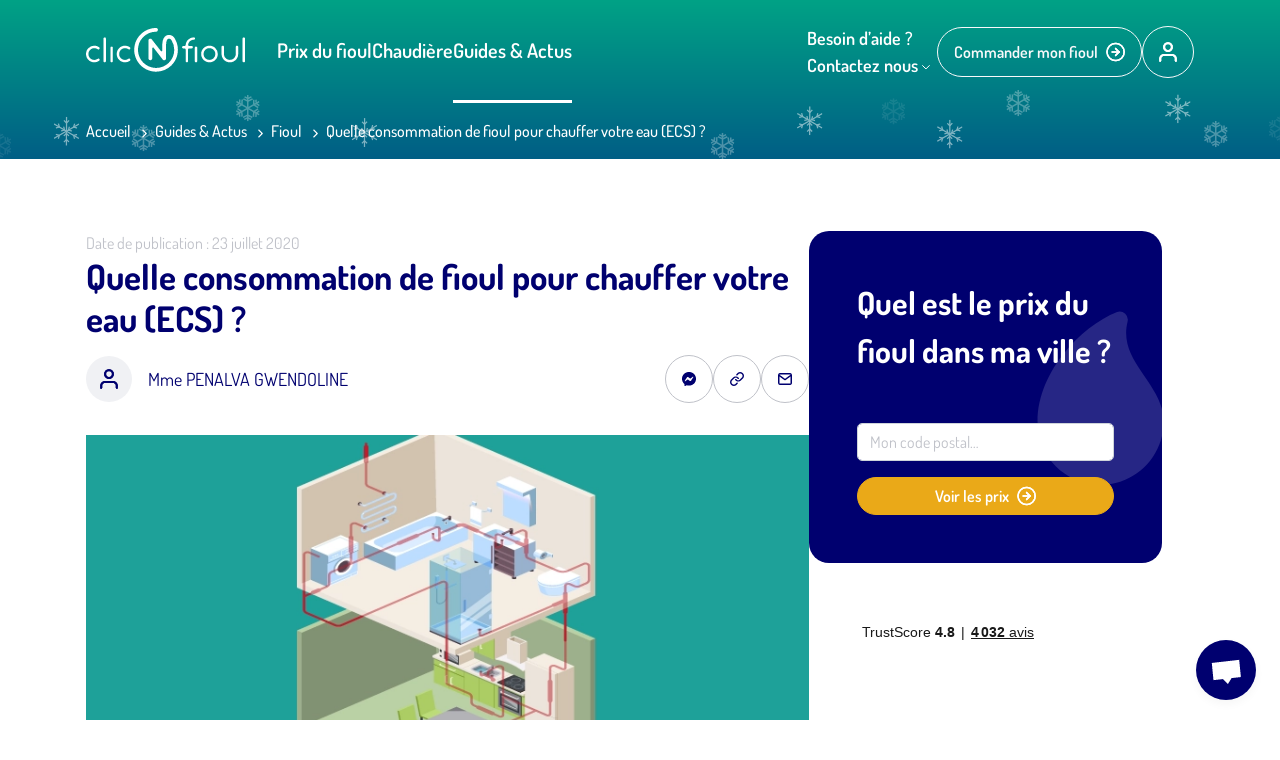

--- FILE ---
content_type: text/html; charset=UTF-8
request_url: https://www.clicandfioul.com/guide/fioul/quelle-consommation-de-fioul-pour-chauffer-votre-eau-ecs
body_size: 24739
content:
<!DOCTYPE html>
<html>
<head>
    <meta charset="UTF-8">
    <meta name="viewport" content="width=device-width, initial-scale=1.0">

            <link rel="apple-touch-icon" sizes="180x180" href="/build/images/favicon/apple-touch-icon.11d8bdd5.png">
        <link rel="icon" type="image/png" sizes="32x32" href="/build/images/favicon/favicon-32x32.db71d1f6.png">
        <link rel="icon" type="image/png" sizes="16x16" href="/build/images/favicon/favicon-16x16.54787fc7.png">
        <link rel="mask-icon" href="/build/images/favicon/safari-pinned-tab.94536b88.svg" color="#00a285">
        <meta name="msapplication-TileColor" content="#ffffff">
        <meta name="theme-color" content="#ffffff">

    
                                <title>Quelle consommation de fioul pour chauffer votre eau (ECS) ?</title>
    <meta name="description" content="Nous détaillons la méthode de calcul pour déterminer la quantité de fioul que vous utilisez chaque année pour votre eau chaude sanitaire ou ECS. Cela vous permettra de savoir quelle proportion de fioul domestique est utilisée pour vos sanitaires."/>
    <meta property="og:title" content="Quelle consommation de fioul pour chauffer votre eau (ECS) ?"/>
    <meta property="og:url" content="https://www.clicandfioul.com/guide/fioul/quelle-consommation-de-fioul-pour-chauffer-votre-eau-ecs"/>

    <meta property="og:description" content="Nous détaillons la méthode de calcul pour déterminer la quantité de fioul que vous utilisez chaque année pour votre eau chaude sanitaire ou ECS. Cela vous permettra de savoir quelle proportion de fioul domestique est utilisée pour vos sanitaires."/>

    <meta property="og:image" content="https://www.clicandfioul.com/uploads/images/sans-titre-1-63122f57df0e3212300500.png"/>
<meta property="og:type" content="article"/>
    <link rel="canonical" href="https://www.clicandfioul.com/guide/fioul/quelle-consommation-de-fioul-pour-chauffer-votre-eau-ecs"/>

            
            <script type="application/ld+json">
            {
                "@context": "https://schema.org",
                "@type": "Article",
                "headline": "Quelle\u0020consommation\u0020de\u0020fioul\u0020pour\u0020chauffer\u0020votre\u0020eau\u0020\u0028ECS\u0029\u0020\u003F",
                                "description": "Vous\u0020souhaitez\u0020conna\u00EEtre\u0020la\u0020part\u0020de\u0020votre\u0020consommation\u0020de\u0020fioul\u0020pour\u0020l\u0027eau\u0020chaude\u0020sanitaire\u003F\u0020Plus\u0020de\u0020d\u00E9tail\u0020dans\u0020cet\u0020article\u0021",
                                                "datePublished": "2020-07-23T15:27:00+02:00",
                                                "publisher": {
                    "@type": "Organization",
                    "name": "clicandfioul.com"
                }
            }
        </script>
    
            <link rel="stylesheet" href="/build/app.348cca19.css" preload defer async integrity="sha384-YxB8cTb4CwTMW6avf1Hx5G2YogK2dYzgvhGB72+Z/La/KiHYIX8X4jXPxK7jh3xD">
    
                <link rel="preload" href="/build/fonts/dosis-v25-latin-300.woff2" as="font" type="font/woff2" crossorigin="anonymous">
        <link rel="preload" href="/build/fonts/dosis-v25-latin-regular.woff2" as="font" type="font/woff2" crossorigin="anonymous">
        <link rel="preload" href="/build/fonts/dosis-v25-latin-600.woff2" as="font" type="font/woff2" crossorigin="anonymous">
        <link rel="preload" href="/build/fonts/dosis-v25-latin-500.woff2" as="font" type="font/woff2" crossorigin="anonymous">
        <link rel="preload" href="/build/fonts/dosis-v25-latin-700.woff2" as="font" type="font/woff2" crossorigin="anonymous">
    
            <link rel="preload" as="image"
              href="https://www.clicandfioul.com/media/cache/768_wide_webp/uploads/images/sans-titre-1-63122f57dedd3011502794.png"
              type="image/webp">
        
    <!-- Google Tag Manager -->
    <script>(function (w, d, s, l, i) {
            w[l] = w[l] || [];
            w[l].push({
                'gtm.start':
                    new Date().getTime(), event: 'gtm.js'
            });
            var f = d.getElementsByTagName(s)[0],
                j = d.createElement(s), dl = l != 'dataLayer' ? '&l=' + l : '';
            j.async = true;
            j.src =
                'https://www.googletagmanager.com/gtm.js?id=' + i + dl;
            f.parentNode.insertBefore(j, f);
        })(window, document, 'script', 'dataLayer', 'GTM-TTN39ZR');</script>
    <!-- End Google Tag Manager -->
    <script type="text/javascript">
    window.$crisp = window.$crisp || [];
    $crisp.push(["safe", true]);
    </script>

    <script>
        window.axeptioSettings = {
            clientId: "630f2f41e9ee38d9d5ce51e7",
        };

        (function (d, s) {
            var t = d.getElementsByTagName(s)[0], e = d.createElement(s);
            e.async = true;
            e.src = "//static.axept.io/sdk.js";
            t.parentNode.insertBefore(e, t);
        })(document, "script");
    </script>
    <script type="text/javascript">
        (function () {
            window.sib = {
                equeue: [],
                client_key: "pm0ta28pgltr8rp8fd7vv"
            };
            /* OPTIONAL: email for identify request*/
            // window.sib.email_id = 'example@domain.com';
            window.sendinblue = {};
            for (var j = ['track', 'identify', 'trackLink', 'page'], i = 0; i < j.length; i++) {
                (function (k) {
                    window.sendinblue[k] = function () {
                        var arg = Array.prototype.slice.call(arguments);
                        (window.sib[k] || function () {
                            var t = {};
                            t[k] = arg;
                            window.sib.equeue.push(t);
                        })(arg[0], arg[1], arg[2], arg[3]);
                    };
                })(j[i]);
            }
            var n = document.createElement("script"),
                i = document.getElementsByTagName("script")[0];
            n.type = "text/javascript", n.id = "sendinblue-js", n.async = !0, n.src = "https://sibautomation.com/sa.js?key=" + window.sib.client_key, i.parentNode.insertBefore(n, i), window.sendinblue.page();
        })();
    </script>
</head>
<body class="template-common-single common-single--post"
      data-season="winter">
<!-- Google Tag Manager (noscript) -->
<noscript>
    <iframe src="https://www.googletagmanager.com/ns.html?id=GTM-TTN39ZR" height="0" width="0"
            style="display:none;visibility:hidden"></iframe>
</noscript>
<!-- End Google Tag Manager (noscript) -->
    <div class="site-wrapper">
        <div class="header-wrapper">
                            <div class="site-header-wrapper">
    <header class="site-header">
        <div class="container">
            <a href="/" class="site-logo ">
                <svg xmlns="http://www.w3.org/2000/svg" width="159" height="44" viewBox="0 0 159 44">
    <g class="n">
        <path fill="#fff"
              d="M70.086 0c-5.98 0-11.589 2.373-15.75 6.688-4.16 4.315-6.318 9.986-6.102 15.996.431 11.342 9.647 20.557 20.989 20.989 5.979.215 11.711-1.942 15.995-6.103 4.315-4.16 6.688-9.74 6.688-15.75 0-4.252-1.232-8.351-3.513-11.896a6.479 6.479 0 0 0-5.455-2.959c-1.665 0-3.113.617-4.192 1.757-1.972 2.096-2.404 5.579-2.404 7.459v6.318c0 .37-.216.678-.555.801a.82.82 0 0 1-.924-.277l-9.061-11.62c-.524-.678-1.295-.893-2.096-.616-.77.278-1.233.925-1.233 1.757v17.814c0 .493.185.956.555 1.295.709.708 1.91.708 2.62 0 .37-.37.554-.802.554-1.295v-9.955c0-.37.216-.678.555-.801a.82.82 0 0 1 .925.277l9.03 11.62c.03.03.062.092.092.123l.062.061.093.093.061.061.031.031.062.031c.03.03.061.03.092.062.031 0 .031.03.062.03.092.062.185.093.277.124.093.03.123.061.185.061h.062c.03 0 .061 0 .092.031.216.031.4.031.617 0 .092 0 .154-.03.215-.03.062-.031.124-.031.154-.062.031 0 .062-.031.093-.031.03 0 .03-.03.062-.03.061-.032.123-.062.154-.093.092-.031.123-.093.185-.124l.061-.061s.031-.031.062-.031l.062-.062c.061-.061.123-.154.184-.215l.031-.062a1.2 1.2 0 0 0 .154-.277c.031-.093.062-.154.093-.247.03-.062.03-.092.03-.154.032-.123.032-.216.032-.277V17.198c.03-2.004.277-4.716 1.417-5.918.4-.4.863-.616 1.51-.616.956 0 1.819.462 2.343 1.263a18.054 18.054 0 0 1 2.928 9.894c0 4.993-1.973 9.616-5.579 13.068-3.575 3.452-8.321 5.24-13.283 5.054-9.431-.37-17.075-8.013-17.445-17.413-.185-4.993 1.603-9.709 5.055-13.284 3.42-3.575 8.075-5.548 13.068-5.548 1.017 0 1.849-.832 1.849-1.849S71.103 0 70.085 0z"/>
    </g>
    <g>
        <path fill="#fff"
              d="M102.231 11.558a8.4 8.4 0 0 1 5.61-2.22c.678 0 1.202.494 1.202 1.172 0 .678-.524 1.202-1.202 1.202-2.928 0-5.394 2.219-5.733 5.116v.062c0 1.017.863 1.11 1.325 1.11h2.22c.708 0 1.232.523 1.232 1.201s-.524 1.202-1.233 1.202h-2.095c-.34 0-1.449 0-1.48 1.079v11.68c0 .679-.524 1.203-1.202 1.203-.678 0-1.17-.524-1.17-1.202l-.063-8.692v-2.958c-.061-1.08-1.11-1.08-1.479-1.08h-.894c-.678 0-1.17-.523-1.17-1.201s.523-1.202 1.17-1.202h1.079c.431 0 1.294-.123 1.325-1.079v-.03c.154-2.066 1.048-3.976 2.558-5.363zm-84.756-.987c0-.678.524-1.202 1.233-1.202.678 0 1.202.524 1.202 1.202v22.53c0 .709-.524 1.233-1.202 1.233-.709 0-1.233-.524-1.233-1.233zm132.281 8.353c0-.71.524-1.233 1.202-1.233.71 0 1.233.524 1.233 1.233v7.088c0 4.593-3.73 8.322-8.321 8.322-4.593 0-8.322-3.73-8.322-8.322v-7.088c0-.71.524-1.233 1.202-1.233.709 0 1.233.524 1.233 1.233v7.088c0 1.572.586 3.052 1.726 4.161 1.11 1.14 2.589 1.726 4.16 1.726 1.573 0 3.052-.585 4.161-1.726 1.14-1.11 1.726-2.589 1.726-4.16v-7.09zm-34.61 7.088c0-4.592 3.728-8.321 8.32-8.321 2.22 0 4.315.863 5.887 2.435a8.277 8.277 0 0 1 2.435 5.886c0 4.593-3.73 8.322-8.321 8.322-2.189 0-4.284-.863-5.887-2.435-1.572-1.603-2.435-3.698-2.435-5.887zm4.16 4.161c1.079 1.14 2.589 1.726 4.16 1.726 1.572 0 3.052-.585 4.161-1.726a5.778 5.778 0 0 0 1.726-4.16c0-1.572-.585-3.052-1.726-4.161-1.11-1.14-2.589-1.726-4.16-1.726-1.572 0-3.052.585-4.161 1.726-1.14 1.11-1.726 2.589-1.726 4.16 0 1.572.585 3.02 1.726 4.161zM33.163 20.126c1.572-1.572 3.637-2.435 5.856-2.404 1.756 0 3.513.554 4.93 1.633 0 0 .032 0 .032.031l.03.03c.247.217.37.525.37.864 0 .678-.524 1.202-1.202 1.202-.277 0-.493-.093-.74-.247v-.03h-.03c-.03 0-.03-.031-.03-.031a6.15 6.15 0 0 0-3.36-1.017c-1.572 0-3.02.616-4.161 1.725-1.14 1.11-1.726 2.59-1.726 4.161 0 1.572.586 3.02 1.726 4.161 1.14 1.079 2.589 1.726 4.16 1.726a5.77 5.77 0 0 0 3.33-1.048c.03 0 .03 0 .03-.03h.03l.032-.032c.246-.185.462-.246.74-.246.677 0 1.201.524 1.201 1.202 0 .339-.123.647-.4.894l-.031.03-.03.031v.031a8.29 8.29 0 0 1-4.901 1.572c-4.562 0-8.291-3.73-8.291-8.322 0-2.219.863-4.314 2.435-5.886zm-30.728 0A8.206 8.206 0 0 1 8.29 17.69c1.756 0 3.513.555 4.931 1.633 0 0 .03 0 .03.031l.032.062c.246.216.37.524.37.863 0 .678-.525 1.202-1.203 1.202-.277 0-.493-.093-.74-.247v-.03h-.03c-.03 0-.03-.031-.03-.031a6.15 6.15 0 0 0-3.36-1.017c-1.572 0-3.02.616-4.161 1.725-1.14 1.11-1.726 2.59-1.726 4.161 0 1.572.586 3.02 1.726 4.161 1.14 1.079 2.589 1.726 4.16 1.726a5.77 5.77 0 0 0 3.33-1.048c.03 0 .03 0 .03-.03h.03l.032-.032c.246-.185.462-.246.74-.246.677 0 1.201.524 1.201 1.202 0 .339-.123.647-.4.894l-.062.061v.031a8.29 8.29 0 0 1-4.9 1.572C3.729 34.334 0 30.604 0 26.012c0-2.219.863-4.345 2.435-5.886zm106.361-.34a1.21 1.21 0 0 1 1.233-1.201c.678 0 1.202.524 1.202 1.202V33.1c0 .709-.524 1.233-1.202 1.233-.709 0-1.233-.524-1.233-1.233zm47.772-9.215v22.53c0 .709.524 1.233 1.233 1.233.678 0 1.202-.524 1.202-1.233v-22.53c0-.678-.524-1.202-1.202-1.202-.679 0-1.233.524-1.233 1.202M24.41 19.787V33.1c0 .709.524 1.233 1.233 1.233.678 0 1.202-.524 1.202-1.233V19.787c0-.678-.524-1.202-1.202-1.202a1.21 1.21 0 0 0-1.233 1.202"/>
    </g>
</svg>

            </a>
            <div class="menu-trigger">
                <svg xmlns="http://www.w3.org/2000/svg" width="18" height="12" viewBox="0 0 18 12">
    <path fill="#000" d="M1 12h16c.55 0 1-.45 1-1s-.45-1-1-1H1c-.55 0-1 .45-1 1s.45 1 1 1Zm0-5h16c.55 0 1-.45 1-1s-.45-1-1-1H1c-.55 0-1 .45-1 1s.45 1 1 1ZM0 1c0 .55.45 1 1 1h16c.55 0 1-.45 1-1s-.45-1-1-1H1C.45 0 0 .45 0 1Z"/>
</svg>

            </div>
            <div class="menu-layer">
                <button class="close-menu"><svg version="1.1" xmlns="http://www.w3.org/2000/svg" x="0px" y="0px"
     viewBox="0 0 60.963 60.842" style="enable-background:new 0 0 60.963 60.842;" xml:space="preserve">
<path fill="#000" d="M59.595,52.861L37.094,30.359L59.473,7.98c1.825-1.826,1.825-4.786,0-6.611
	c-1.826-1.825-4.785-1.825-6.611,0L30.483,23.748L8.105,1.369c-1.826-1.825-4.785-1.825-6.611,0c-1.826,1.826-1.826,4.786,0,6.611
	l22.378,22.379L1.369,52.861c-1.826,1.826-1.826,4.785,0,6.611c0.913,0.913,2.109,1.369,3.306,1.369s2.393-0.456,3.306-1.369
	l22.502-22.502l22.501,22.502c0.913,0.913,2.109,1.369,3.306,1.369s2.393-0.456,3.306-1.369
	C61.42,57.647,61.42,54.687,59.595,52.861z"/>
</svg>
</button>
            </div>
            <div class="main-menu-wrapper">
                <ul>
                    <li class="">
                        <a href="/prix-du-fioul">Prix du fioul</a>
                        <ul class="sectors-menu">
            <div class="sectors-menu-title">Prix du fioul dans votre région</div>
                <li class="region">
            <a href="/prix-du-fioul/auvergne-rhone-alpes">Fioul Auvergne-Rhône-Alpes</a>
                    </li>
            <li class="region">
            <a href="/prix-du-fioul/hauts-de-france">Fioul Hauts-de-France</a>
                    </li>
            <li class="region">
            <a href="/prix-du-fioul/provence-alpes-cote-dazur">Fioul Provence-Alpes-Côte d&#039;Azur</a>
                    </li>
            <li class="region">
            <a href="/prix-du-fioul/grand-est">Fioul Grand Est</a>
                    </li>
            <li class="region">
            <a href="/prix-du-fioul/occitanie">Fioul Occitanie</a>
                    </li>
            <li class="region">
            <a href="/prix-du-fioul/normandie">Fioul Normandie</a>
                    </li>
            <li class="region">
            <a href="/prix-du-fioul/nouvelle-aquitaine">Fioul Nouvelle-Aquitaine</a>
                    </li>
            <li class="region">
            <a href="/prix-du-fioul/centre-val-de-loire">Fioul Centre-Val de Loire</a>
                    </li>
            <li class="region">
            <a href="/prix-du-fioul/bourgogne-franche-comte">Fioul Bourgogne-Franche-Comté</a>
                    </li>
            <li class="region">
            <a href="/prix-du-fioul/pays-de-la-loire">Fioul Pays de la Loire</a>
                    </li>
            <li class="region">
            <a href="/prix-du-fioul/ile-de-france">Fioul Île-de-France</a>
                    </li>
    </ul>
                    </li>
                    <li class="">
                        <a href="/chaudiere-fioul">Chaudière</a>
                    </li>
                    <li class="active">
                        <a href="/guide">Guides & Actus</a>
                    </li>
                </ul>
                <div class="header-right">
                    
<button class="button-need-help" data-bs-toggle="popover" data-bs-placement="bottom" data-bs-sanitize="false" data-bs-content="&#x20;&#x20;&#x20;&#x20;&lt;div&#x20;class&#x3D;&quot;popover-button-help&quot;&gt;&#x0A;&#x20;&#x20;&#x20;&#x20;&#x20;&#x20;&#x20;&#x20;&lt;div&#x20;class&#x3D;&quot;popover-row&#x20;row-phone&quot;&gt;&#x0A;&#x20;&#x20;&#x20;&#x20;&#x20;&#x20;&#x20;&#x20;&#x20;&#x20;&#x20;&#x20;&lt;div&#x20;class&#x3D;&quot;link-title&quot;&gt;&#x0A;&#x20;&#x20;&#x20;&#x20;&#x20;&#x20;&#x20;&#x20;&#x20;&#x20;&#x20;&#x20;&#x20;&#x20;&#x20;&#x20;&lt;img&#x20;src&#x3D;&quot;&#x2F;build&#x2F;images&#x2F;icons&#x2F;phone-primary.svg&quot;&#x20;alt&#x3D;&quot;Icone&#x20;t&#x00E9;l&#x00E9;phone&quot;&gt;&#x0A;&#x20;&#x20;&#x20;&#x20;&#x20;&#x20;&#x20;&#x20;&#x20;&#x20;&#x20;&#x20;&#x20;&#x20;&#x20;&#x20;Par&#x20;t&#x00E9;l&#x00E9;phone&lt;&#x2F;div&gt;&#x0A;&#x20;&#x20;&#x20;&#x20;&#x20;&#x20;&#x20;&#x20;&#x20;&#x20;&#x20;&#x20;&lt;div&#x20;class&#x3D;&quot;link-details&quot;&gt;&#x0A;&#x20;&#x20;&#x20;&#x20;&#x20;&#x20;&#x20;&#x20;&#x20;&#x20;&#x20;&#x20;&#x20;&#x20;&#x20;&#x20;&lt;a&#x20;href&#x3D;&quot;tel&#x3A;&#x2B;33472668966&quot;&#x20;class&#x3D;&quot;phone-button&quot;&gt;&#x0A;&#x20;&#x20;&#x20;&#x20;&#x20;&#x20;&#x20;&#x20;&#x20;&#x20;&#x20;&#x20;&#x20;&#x20;&#x20;&#x20;&#x20;&#x20;&#x20;&#x20;&lt;div&#x20;class&#x3D;&quot;phone-button-left&quot;&gt;&#x0A;&#x20;&#x20;&#x20;&#x20;&#x20;&#x20;&#x20;&#x20;&#x20;&#x20;&#x20;&#x20;&#x20;&#x20;&#x20;&#x20;&#x20;&#x20;&#x20;&#x20;&#x20;&#x20;&#x20;&#x20;&lt;span&gt;Num&#x00E9;ro&#x20;gratuit&amp;nbsp&#x3B;&#x2B;&lt;&#x2F;span&gt;&#x0A;&#x20;&#x20;&#x20;&#x20;&#x20;&#x20;&#x20;&#x20;&#x20;&#x20;&#x20;&#x20;&#x20;&#x20;&#x20;&#x20;&#x20;&#x20;&#x20;&#x20;&#x20;&#x20;&#x20;&#x20;&lt;span&gt;prix&#x20;d&#x27;un&#x20;appel&#x20;local&lt;&#x2F;span&gt;&#x0A;&#x20;&#x20;&#x20;&#x20;&#x20;&#x20;&#x20;&#x20;&#x20;&#x20;&#x20;&#x20;&#x20;&#x20;&#x20;&#x20;&#x20;&#x20;&#x20;&#x20;&lt;&#x2F;div&gt;&#x0A;&#x20;&#x20;&#x20;&#x20;&#x20;&#x20;&#x20;&#x20;&#x20;&#x20;&#x20;&#x20;&#x20;&#x20;&#x20;&#x20;&#x20;&#x20;&#x20;&#x20;&lt;div&#x20;class&#x3D;&quot;phone-button-right&quot;&gt;&#x0A;&#x20;&#x20;&#x20;&#x20;&#x20;&#x20;&#x20;&#x20;&#x20;&#x20;&#x20;&#x20;&#x20;&#x20;&#x20;&#x20;&#x20;&#x20;&#x20;&#x20;&#x20;&#x20;&#x20;&#x20;04&#x20;72&#x20;66&#x20;89&#x20;66&#x0A;&#x20;&#x20;&#x20;&#x20;&#x20;&#x20;&#x20;&#x20;&#x20;&#x20;&#x20;&#x20;&#x20;&#x20;&#x20;&#x20;&#x20;&#x20;&#x20;&#x20;&lt;&#x2F;div&gt;&#x0A;&#x20;&#x20;&#x20;&#x20;&#x20;&#x20;&#x20;&#x20;&#x20;&#x20;&#x20;&#x20;&#x20;&#x20;&#x20;&#x20;&lt;&#x2F;a&gt;&#x0A;&#x20;&#x20;&#x20;&#x20;&#x20;&#x20;&#x20;&#x20;&#x20;&#x20;&#x20;&#x20;&lt;&#x2F;div&gt;&#x0A;&#x20;&#x20;&#x20;&#x20;&#x20;&#x20;&#x20;&#x20;&lt;&#x2F;div&gt;&#x0A;&#x20;&#x20;&#x20;&#x20;&#x20;&#x20;&#x20;&#x20;&lt;div&#x20;class&#x3D;&quot;popover-row&#x20;row-mail&quot;&gt;&#x0A;&#x20;&#x20;&#x20;&#x20;&#x20;&#x20;&#x20;&#x20;&#x20;&#x20;&#x20;&#x20;&lt;a&#x20;href&#x3D;&quot;&#x2F;contact&quot;&gt;&#x0A;&#x20;&#x20;&#x20;&#x20;&#x20;&#x20;&#x20;&#x20;&#x20;&#x20;&#x20;&#x20;&#x20;&#x20;&#x20;&#x20;&lt;div&#x20;class&#x3D;&quot;link-title&quot;&gt;&#x0A;&#x20;&#x20;&#x20;&#x20;&#x20;&#x20;&#x20;&#x20;&#x20;&#x20;&#x20;&#x20;&#x20;&#x20;&#x20;&#x20;&#x20;&#x20;&#x20;&#x20;&lt;img&#x20;src&#x3D;&quot;&#x2F;build&#x2F;images&#x2F;icons&#x2F;envelope-primary.svg&quot;&#x20;alt&#x3D;&quot;Icone&#x20;email&quot;&gt;&#x0A;&#x20;&#x20;&#x20;&#x20;&#x20;&#x20;&#x20;&#x20;&#x20;&#x20;&#x20;&#x20;&#x20;&#x20;&#x20;&#x20;&#x20;&#x20;&#x20;&#x20;Par&#x20;email&lt;&#x2F;div&gt;&#x0A;&#x20;&#x20;&#x20;&#x20;&#x20;&#x20;&#x20;&#x20;&#x20;&#x20;&#x20;&#x20;&#x20;&#x20;&#x20;&#x20;&lt;div&#x20;class&#x3D;&quot;link-details&quot;&gt;R&#x00E9;ponse&#x20;rapide&amp;nbsp&#x3B;&#x21;&lt;br&gt;&#x28;lun-ven&#x20;8h-18h&#x29;&lt;&#x2F;div&gt;&#x0A;&#x20;&#x20;&#x20;&#x20;&#x20;&#x20;&#x20;&#x20;&#x20;&#x20;&#x20;&#x20;&lt;&#x2F;a&gt;&#x0A;&#x20;&#x20;&#x20;&#x20;&#x20;&#x20;&#x20;&#x20;&lt;&#x2F;div&gt;&#x0A;&#x20;&#x20;&#x20;&#x20;&#x20;&#x20;&#x20;&#x20;&lt;div&#x20;class&#x3D;&quot;popover-row&#x20;row-chat&quot;&gt;&#x0A;&#x20;&#x20;&#x20;&#x20;&#x20;&#x20;&#x20;&#x20;&#x20;&#x20;&#x20;&#x20;&lt;a&#x20;href&#x3D;&quot;&#x23;&quot;&#x20;class&#x3D;&quot;crisp-trigger&quot;&gt;&#x0A;&#x20;&#x20;&#x20;&#x20;&#x20;&#x20;&#x20;&#x20;&#x20;&#x20;&#x20;&#x20;&#x20;&#x20;&#x20;&#x20;&lt;div&#x20;class&#x3D;&quot;link-title&quot;&gt;&#x0A;&#x20;&#x20;&#x20;&#x20;&#x20;&#x20;&#x20;&#x20;&#x20;&#x20;&#x20;&#x20;&#x20;&#x20;&#x20;&#x20;&#x20;&#x20;&#x20;&#x20;&lt;img&#x20;src&#x3D;&quot;&#x2F;build&#x2F;images&#x2F;icons&#x2F;chat-bubble-primary.svg&quot;&#x20;alt&#x3D;&quot;Icone&#x20;tchat&quot;&gt;&#x0A;&#x20;&#x20;&#x20;&#x20;&#x20;&#x20;&#x20;&#x20;&#x20;&#x20;&#x20;&#x20;&#x20;&#x20;&#x20;&#x20;&#x20;&#x20;&#x20;&#x20;Par&#x20;chat&lt;&#x2F;div&gt;&#x0A;&#x20;&#x20;&#x20;&#x20;&#x20;&#x20;&#x20;&#x20;&#x20;&#x20;&#x20;&#x20;&#x20;&#x20;&#x20;&#x20;&lt;div&#x20;class&#x3D;&quot;link-details&quot;&gt;Discutez&#x20;en&#x20;direct&#x20;avec&#x20;&lt;br&gt;conseiller&amp;nbsp&#x3B;&#x21;&#x20;&#x28;lun-ven&#x20;8h-18h&#x29;&lt;&#x2F;div&gt;&#x0A;&#x20;&#x20;&#x20;&#x20;&#x20;&#x20;&#x20;&#x20;&#x20;&#x20;&#x20;&#x20;&lt;&#x2F;a&gt;&#x0A;&#x20;&#x20;&#x20;&#x20;&#x20;&#x20;&#x20;&#x20;&lt;&#x2F;div&gt;&#x0A;&#x20;&#x20;&#x20;&#x20;&lt;&#x2F;div&gt;&#x0A;"
   data-bs-html="true">
    <svg xmlns="http://www.w3.org/2000/svg" width="106.356" height="99.212" version="1.1" viewBox="0 0 106.356 99.212"><defs id="defs4"><style id="style2">.cls-1{fill:#00006f}.cls-2{fill:#c0c2c9}.cls-3{fill:#fff}</style></defs><g id="Calque_2" data-name="Calque 2" transform="translate(-.014 .002)"><g id="Calque_1-2" data-name="Calque 1"><g id="Appel-2"><path id="Tracé_17" d="m94.34 42.94-.07-.6a1.88 1.88 0 0 1-.07-.53 3.609 3.609 0 0 0-.08-.65 14.89 14.89 0 0 1-3 1.52A32.07 32.07 0 0 1 75.86 45a1.63 1.63 0 0 0-1.2.46C72.85 47.2 71 49 69.29 50.81a2.35 2.35 0 0 1-2.55.92 2.26 2.26 0 0 1-1.46-2.39c0-2.23-.09-4.42 0-6.66a1.23 1.23 0 0 0-.76-1.3 21 21 0 0 1-10-11.84 19.87 19.87 0 0 1 4.19-19.49l.64-1a16.5 16.5 0 0 1 2.75-2.6l-.31-.17C36.67-1.552 9.956 12.461 2.12 37.58A49.53 49.53 0 0 0 .74 43.2 48.14 48.14 0 0 0 4 70.71v.17a51.68 51.68 0 0 0 3.68 6.92c.6 1 3.444 4.819 4.124 5.739 10.347 11.491 27.693 20.258 51.38 13.06 13.1-4.402 20.85-11.88 26.186-21.719l.19-.36A57.92 57.92 0 0 0 93.34 65c.12-.36.22-.74.32-1.1a47.52 47.52 0 0 0 1.14-17.26zm-30.5 35.4a17.07 17.07 0 0 1-15.27 2.13A27.45 27.45 0 0 1 34.45 70a51 51 0 0 1-10.56-26.61 22.3 22.3 0 0 1 3.7-15.3A15.91 15.91 0 0 1 38.9 21a6.2 6.2 0 0 1 7.41 4.71c.063.27.106.544.13.82l.38 3.07c0 1.83.19 3.64.15 5.47a6.34 6.34 0 0 1-4.25 6.1 2.51 2.51 0 0 0-1.66 2.35c-.281 2.6.1 5.228 1.11 7.64a21.08 21.08 0 0 0 5.42 8.74c.44.403.912.77 1.41 1.1a2.45 2.45 0 0 0 2.48.38A6.76 6.76 0 0 1 59 62.87 58.86 58.86 0 0 1 65.15 70a5.38 5.38 0 0 1-.29 7.62 4.92 4.92 0 0 1-1 .74z" class="cls-1" data-name="Tracé 17" style="stroke:none"/><path id="Tracé_18" d="M63.84 78.34a17.07 17.07 0 0 1-15.27 2.13A27.45 27.45 0 0 1 34.45 70a50.9 50.9 0 0 1-10.56-26.61 22.3 22.3 0 0 1 3.7-15.3A15.91 15.91 0 0 1 38.9 21a6.2 6.2 0 0 1 7.41 4.71 5.82 5.82 0 0 1 .13.82l.38 3.08c0 1.82.19 3.63.15 5.47a6.36 6.36 0 0 1-4.25 6.1 2.5 2.5 0 0 0-1.66 2.34 15.48 15.48 0 0 0 1.11 7.64 21.08 21.08 0 0 0 5.42 8.74A11.63 11.63 0 0 0 49 61a2.47 2.47 0 0 0 2.48.38A6.76 6.76 0 0 1 59 62.87 59.54 59.54 0 0 1 65.15 70a5.38 5.38 0 0 1-.29 7.62 5.13 5.13 0 0 1-1 .75z" class="cls-2" data-name="Tracé 18"/><path id="Tracé_20" d="M94.14 41.77a1.57 1.57 0 0 0 .06.53Z" class="cls-2" data-name="Tracé 20"/><path id="Tracé_21" d="M63.84 78.34a17.07 17.07 0 0 1-15.27 2.13A27.45 27.45 0 0 1 34.45 70a50.9 50.9 0 0 1-10.56-26.61 22.3 22.3 0 0 1 3.7-15.3A15.91 15.91 0 0 1 38.9 21a6.2 6.2 0 0 1 7.41 4.71 5.82 5.82 0 0 1 .13.82l.38 3.08c0 1.82.19 3.63.15 5.47a6.36 6.36 0 0 1-4.25 6.1 2.5 2.5 0 0 0-1.66 2.34 15.48 15.48 0 0 0 1.11 7.64 21.08 21.08 0 0 0 5.42 8.74A11.63 11.63 0 0 0 49 61a2.47 2.47 0 0 0 2.48.38A6.76 6.76 0 0 1 59 62.87 59.54 59.54 0 0 1 65.15 70a5.38 5.38 0 0 1-.29 7.62 5.13 5.13 0 0 1-1 .75z" class="cls-1" data-name="Tracé 21"/><path id="Tracé_24" d="M65.31 70.12A61.29 61.29 0 0 0 59.13 63a6.8 6.8 0 0 0-7.54-1.53 2.48 2.48 0 0 1-2.48-.38 12.71 12.71 0 0 1-1.36-1.06 21.18 21.18 0 0 1-5.42-8.75 15.48 15.48 0 0 1-1.11-7.64 2.5 2.5 0 0 1 1.66-2.34 6.35 6.35 0 0 0 4.25-6.11c0-1.83-.1-3.65-.15-5.47l-.38-3.07A6.21 6.21 0 0 0 39.88 21a7.37 7.37 0 0 0-.82.13 15.92 15.92 0 0 0-11.31 7.11 22.26 22.26 0 0 0-3.7 15.29 51 51 0 0 0 10.56 26.65 27.49 27.49 0 0 0 14.12 10.44 17 17 0 0 0 15.11-2.28A5.4 5.4 0 0 0 65.93 71a5.84 5.84 0 0 0-.62-.88Z" class="cls-3" data-name="Tracé 24"/><path id="Tracé_25" d="m100.67 7.88-.23-.22a18.32 18.32 0 0 0-7.39-5.07l-.28-.17a30.14 30.14 0 0 0-29.71 3.45h-.14l-.66.46a16.44 16.44 0 0 0-2.83 2.57l-.82 1a19.86 19.86 0 0 0-4.18 19.5 20.94 20.94 0 0 0 10 11.84 1.24 1.24 0 0 1 .76 1.3v6.66a2.25 2.25 0 0 0 1.46 2.39 2.36 2.36 0 0 0 2.55-.91c1.75-1.82 3.56-3.61 5.37-5.38a1.63 1.63 0 0 1 1.2-.46 32.07 32.07 0 0 0 15.22-2.3 14.89 14.89 0 0 0 3-1.52l.93-.63h.14a38.29 38.29 0 0 0 5.4-4.44 19.87 19.87 0 0 0 .21-28.07z" data-name="Tracé 25" style="fill:#f4bd29;stroke:none"/><path id="Rectangle_515" d="M70.55 18.54a3.49 3.49 0 0 1 3.9 3.05l.68 5.52a3.49 3.49 0 0 1-3 3.9 3.49 3.49 0 0 1-3.9-3l-.68-5.53a3.49 3.49 0 0 1 3-3.94z" class="cls-3" data-name="Rectangle 515"/><path id="Rectangle_516" d="M80 8.61a3.49 3.49 0 0 1 3.9 3L86 29.09A3.5 3.5 0 0 1 83 33a3.5 3.5 0 0 1-3.9-3.05l-2.17-17.44A3.5 3.5 0 0 1 80 8.61Z" class="cls-3" data-name="Rectangle 516"/><path id="Rectangle_517" d="M90.87 14.77a3.5 3.5 0 0 1 3.9 3l.63 5.12a3.51 3.51 0 0 1-3.05 3.9 3.5 3.5 0 0 1-3.9-3l-.63-5.11a3.49 3.49 0 0 1 3.05-3.91z" class="cls-3" data-name="Rectangle 517"/></g></g></g></svg>

    <span>Besoin d’aide ?</span>
    <span>Contactez nous <svg xmlns="http://www.w3.org/2000/svg" width="9" height="5" viewBox="0 0 9 5">
    <path fill="none" stroke="#000" stroke-linecap="round" stroke-linejoin="round" stroke-miterlimit="20" d="M.5.501h0l3.436 3.437h0L7.372.5h0"/>
</svg>
</span>
</button>
                    <a href="/commander/code-postal" class="btn btn-outline-light button-order-fioul">Commander mon fioul <svg xmlns="http://www.w3.org/2000/svg" width="19" height="20" viewBox="0 0 19 20">
    <g>
        <g>
            <g>
                <path fill="none" stroke="#000" stroke-linecap="round" stroke-linejoin="round" stroke-miterlimit="20" stroke-width="1.5"
                      d="M18.183 10A8.591 8.591 0 1 1 1 10a8.591 8.591 0 0 1 17.183 0z"/>
            </g>
            <g>
                <path fill="none" stroke="#000" stroke-linecap="round" stroke-linejoin="round" stroke-miterlimit="20" stroke-width="1.5"
                      d="M9.591 13.437v0L13.028 10v0L9.59 6.563v0"/>
            </g>
            <g>
                <path fill="none" stroke="#000" stroke-linecap="round" stroke-linejoin="round" stroke-miterlimit="20" stroke-width="1.5" d="M6.155 10h6.873"/>
            </g>
        </g>
        <g>
            <g>
                <path fill="none" stroke="#000" stroke-linecap="round" stroke-linejoin="round" stroke-miterlimit="20" stroke-width="1.5"
                      d="M18.183 10A8.591 8.591 0 1 1 1 10a8.591 8.591 0 0 1 17.183 0z"/>
            </g>
            <g>
                <path fill="none" stroke="#000" stroke-linecap="round" stroke-linejoin="round" stroke-miterlimit="20" stroke-width="1.5"
                      d="M9.591 13.437v0L13.028 10v0L9.59 6.563v0"/>
            </g>
            <g>
                <path fill="none" stroke="#000" stroke-linecap="round" stroke-linejoin="round" stroke-miterlimit="20" stroke-width="1.5" d="M6.155 10h6.873"/>
            </g>
        </g>
    </g>
</svg>
</a>
                                            <a href="/connexion" class="btn btn-outline-light button-user-account"><svg xmlns="http://www.w3.org/2000/svg" width="18" height="20" viewBox="0 0 18 20">
    <g>
        <g>
            <g>
                <path fill="none" stroke="#000" stroke-linecap="round" stroke-linejoin="round" stroke-miterlimit="20" stroke-width="2"
                      d="M16.841 18.821v0-1.96a3.92 3.92 0 0 0-3.92-3.92H5.079a3.92 3.92 0 0 0-3.92 3.92v1.96"/>
            </g>
            <g>
                <path fill="none" stroke="#000" stroke-linecap="round" stroke-linejoin="round" stroke-miterlimit="20" stroke-width="2"
                      d="M12.92 5.1a3.92 3.92 0 1 1-7.84 0 3.92 3.92 0 0 1 7.84 0z"/>
            </g>
        </g>
        <g>
            <g>
                <path fill="none" stroke="#000" stroke-linecap="round" stroke-linejoin="round" stroke-miterlimit="20" stroke-width="2"
                      d="M16.841 18.821v0-1.96a3.92 3.92 0 0 0-3.92-3.92H5.079a3.92 3.92 0 0 0-3.92 3.92v1.96"/>
            </g>
            <g>
                <path fill="none" stroke="#000" stroke-linecap="round" stroke-linejoin="round" stroke-miterlimit="20" stroke-width="2"
                      d="M12.92 5.1a3.92 3.92 0 1 1-7.84 0 3.92 3.92 0 0 1 7.84 0z"/>
            </g>
        </g>
    </g>
</svg>
</a>
                                    </div>
            </div>
        </div>
    </header>
</div>
                                    
<div class="hero hero--title">
    <div class="container">
                    <div class="breadcrumbs">
                    
    <nav aria-label="Breadcrumbs">
        <ol class="breadcrumbs-list"><li class="breadcrumb-item"><a href="/">Accueil</a>                        <svg xmlns="http://www.w3.org/2000/svg" width="8" height="14" viewBox="0 0 8 14">
    <path fill="none" stroke="#000" stroke-linecap="round" stroke-linejoin="round" stroke-miterlimit="20" stroke-width="2"
          d="M1.385 12.231v0L6.615 7v0l-5.23-5.231v0"/>
</svg>

                                    </li><li class="breadcrumb-item"><a href="/guide">Guides &amp; Actus</a>                        <svg xmlns="http://www.w3.org/2000/svg" width="8" height="14" viewBox="0 0 8 14">
    <path fill="none" stroke="#000" stroke-linecap="round" stroke-linejoin="round" stroke-miterlimit="20" stroke-width="2"
          d="M1.385 12.231v0L6.615 7v0l-5.23-5.231v0"/>
</svg>

                                    </li><li class="breadcrumb-item"><a href="/guide/fioul">Fioul</a>                        <svg xmlns="http://www.w3.org/2000/svg" width="8" height="14" viewBox="0 0 8 14">
    <path fill="none" stroke="#000" stroke-linecap="round" stroke-linejoin="round" stroke-miterlimit="20" stroke-width="2"
          d="M1.385 12.231v0L6.615 7v0l-5.23-5.231v0"/>
</svg>

                                    </li><li class="breadcrumb-item active" aria-current="page">Quelle consommation de fioul pour chauffer votre eau (ECS) ?                </li></ol>
    </nav>

    <script type="application/ld+json">{"@context":"https:\/\/schema.org","@type":"BreadcrumbList","itemListElement":[{"@type":"ListItem","position":1,"name":"Accueil","item":"\/"},{"@type":"ListItem","position":2,"name":"Guides&#x20;&amp;&#x20;Actus","item":"\/guide"},{"@type":"ListItem","position":3,"name":"Fioul","item":"\/guide\/fioul"},{"@type":"ListItem","position":4,"name":"Quelle&#x20;consommation&#x20;de&#x20;fioul&#x20;pour&#x20;chauffer&#x20;votre&#x20;eau&#x20;&#x28;ECS&#x29;&#x20;&#x3F;"}]}</script>

            </div>
                <div class="hero__content"></div>    </div>
</div>
                </div>
                    <section id="page-content">
                    <div class="common-single-wrapper">
        <div class="container">
            <div class="common-single__content">
                <header class="common-single__header">
                                                                        <div class="common-single__date">
                                Date de publication : 23 juillet 2020
                                                            </div>
                                                                <h1 class="common-single__title">Quelle consommation de fioul pour chauffer votre eau (ECS) ?</h1>
                                            <div class="common-single__author-share">
                                                            <div class="common-single__author">
                                    <span><svg xmlns="http://www.w3.org/2000/svg" width="18" height="20" viewBox="0 0 18 20">
    <g>
        <g>
            <g>
                <path fill="none" stroke="#000" stroke-linecap="round" stroke-linejoin="round" stroke-miterlimit="20" stroke-width="2"
                      d="M16.841 18.821v0-1.96a3.92 3.92 0 0 0-3.92-3.92H5.079a3.92 3.92 0 0 0-3.92 3.92v1.96"/>
            </g>
            <g>
                <path fill="none" stroke="#000" stroke-linecap="round" stroke-linejoin="round" stroke-miterlimit="20" stroke-width="2"
                      d="M12.92 5.1a3.92 3.92 0 1 1-7.84 0 3.92 3.92 0 0 1 7.84 0z"/>
            </g>
        </g>
        <g>
            <g>
                <path fill="none" stroke="#000" stroke-linecap="round" stroke-linejoin="round" stroke-miterlimit="20" stroke-width="2"
                      d="M16.841 18.821v0-1.96a3.92 3.92 0 0 0-3.92-3.92H5.079a3.92 3.92 0 0 0-3.92 3.92v1.96"/>
            </g>
            <g>
                <path fill="none" stroke="#000" stroke-linecap="round" stroke-linejoin="round" stroke-miterlimit="20" stroke-width="2"
                      d="M12.92 5.1a3.92 3.92 0 1 1-7.84 0 3.92 3.92 0 0 1 7.84 0z"/>
            </g>
        </g>
    </g>
</svg>
</span>
                                    Mme PENALVA GWENDOLINE
                                </div>
                                                        <div class="share-url-widget">
    <a href="https://www.facebook.com/sharer/sharer.php?u=https%3A%2F%2Fwww.clicandfioul.com%2Fguide%2Ffioul%2Fquelle-consommation-de-fioul-pour-chauffer-votre-eau-ecs" target="_blank"
       class="share-url-button share-url-button--facebook">
        <svg xmlns="http://www.w3.org/2000/svg" width="20.576" height="20.575" viewBox="0 0 20.576 20.575">
    <path fill="#000"
          d="m16.502 7.68-3.028 4.795a1.55 1.55 0 0 1-2.237.412l-2.41-1.804a.622.622 0 0 0-.746 0L4.83 13.549c-.434.33-1.002-.19-.71-.65l3.028-4.794a1.55 1.55 0 0 1 2.237-.412l2.408 1.803a.622.622 0 0 0 .747 0l3.253-2.464c.433-.33 1.001.189.709.648zM10.311 0C4.501 0 0 4.246 0 9.98c0 3 1.232 5.592 3.239 7.382.346.312.275.492.334 2.416a.826.826 0 0 0 1.156.728c2.195-.966 2.223-1.042 2.595-.941 6.36 1.75 13.252-2.32 13.252-9.585C20.576 4.246 16.12 0 10.311 0z"/>
</svg>

    </a>
    <a href="#" class="share-url-button share-url-button--copy" target="_blank" data-copy-text="https://www.clicandfioul.com/guide/fioul/quelle-consommation-de-fioul-pour-chauffer-votre-eau-ecs">
        <svg xmlns="http://www.w3.org/2000/svg" width="20.043" height="20.027" viewBox="0 0 20.043 20.027">
    <path fill="#000" d="M15.229-.006c-1.395-.082-2.893.444-4.124 1.674L9.57 3.198a1 1 0 0 0-.002 1.413 1 1 0 0 0 1.414.002l1.536-1.529a1 1 0 0 0 .002-.002c.876-.877 1.747-1.141 2.591-1.092.844.05 1.682.46 2.315 1.092.633.633 1.042 1.47 1.092 2.314.05.844-.215 1.716-1.092 2.592a1 1 0 0 0-.002 0l-2.68 2.682a3.448 3.448 0 0 1-5.23-.375 1 1 0 0 0-1.4-.201 1 1 0 0 0-.202 1.398c1.985 2.654 5.906 2.934 8.248.59l2.68-2.68c1.23-1.23 1.756-2.728 1.674-4.123-.082-1.394-.727-2.664-1.674-3.611-.947-.947-2.217-1.592-3.611-1.674Z"
          transform="translate(-.478 .014)"/>
    <path fill="#000" d="M9.098 6.338a5.444 5.444 0 0 0-4.258 1.58l-2.68 2.68C.93 11.828.404 13.326.486 14.72c.082 1.394.727 2.662 1.674 3.61.947.946 2.215 1.59 3.61 1.673 1.394.082 2.892-.442 4.123-1.672l1.529-1.53a1 1 0 0 0 0-1.413 1 1 0 0 0-1.414 0l-1.53 1.527c-.876.876-1.748 1.142-2.591 1.092-.844-.05-1.68-.46-2.313-1.092-.633-.633-1.042-1.47-1.092-2.314-.05-.844.216-1.714 1.092-2.59l2.68-2.68a1 1 0 0 0 0-.002 3.45 3.45 0 0 1 5.232.375 1 1 0 0 0 1.4.201 1 1 0 0 0 .202-1.398 5.446 5.446 0 0 0-3.99-2.17Z"
          transform="translate(-.478 .014)"/>
</svg>

    </a>
    <a href="mailto:?body=https%3A%2F%2Fwww.clicandfioul.com%2Fguide%2Ffioul%2Fquelle-consommation-de-fioul-pour-chauffer-votre-eau-ecs" class="share-url-button share-url-button--email" target="_blank">
        <svg xmlns="http://www.w3.org/2000/svg" width="20.115" height="16.492" viewBox="0 0 20.115 16.492">
    <path fill="#000"
          d="M2.813 0A2.827 2.827 0 0 0 0 2.813V13.68a1 1 0 0 0 0 .004 2.833 2.833 0 0 0 2.81 2.808 1 1 0 0 0 .002 0h14.493c1.541 0 2.81-1.27 2.81-2.812V2.813l-.002-.051-.002-.037a1 1 0 0 0-.002-.01A2.824 2.824 0 0 0 17.305 0H2.813zm0 2h14.492c.29 0 .54.152.683.38l-7.93 5.552-7.931-5.553A.808.808 0 0 1 2.813 2zM2 4.732l7.484 5.239a1 1 0 0 0 1.149 0l7.482-5.239v8.948c0 .452-.36.812-.81.812H2.813A.801.801 0 0 1 2 13.68V4.732z"/>
</svg>

    </a>
</div>
                        </div>
                                                                <div class="common-single__image">
                            <picture>
                                <source srcset="https://www.clicandfioul.com/media/cache/510x380_webp/uploads/images/sans-titre-1-63122f57dedd3011502794.png"
                                        media="(max-width: 510px)" type="image/webp">
                                <source srcset="https://www.clicandfioul.com/media/cache/768_wide_webp/uploads/images/sans-titre-1-63122f57dedd3011502794.png"
                                        media="(min-width: 511px)" type="image/webp">
                                <img src="https://www.clicandfioul.com/media/cache/768_wide/uploads/images/sans-titre-1-63122f57dedd3011502794.png"
                                     width="768"
                                     fetchpriority="high"
                                     height="512"
                                     alt="Quelle consommation de fioul pour chauffer votre eau (ECS) ?">
                            </picture>
                        </div>
                                                                <div class="common-single__alert-cta">
                            <a href="/alerte-prix" class="btn btn-interactive">
                                <svg xmlns="http://www.w3.org/2000/svg" width="19" height="20" viewBox="0 0 19 20"><g><g><g><path fill="none" stroke="#000" stroke-linecap="round" stroke-linejoin="round" stroke-miterlimit="20" stroke-width="1.5" d="M14.544 6.473a5.156 5.156 0 1 0-10.312 0c0 6.015-2.578 7.734-2.578 7.734v0h15.467v0s-2.577-1.719-2.577-7.734"/></g><g><path fill="none" stroke="#000" stroke-linecap="round" stroke-linejoin="round" stroke-miterlimit="20" stroke-width="1.5" d="M10.875 17.644a1.719 1.719 0 0 1-2.974 0"/></g></g></g></svg>
 Créer une alerte
                                prix <svg xmlns="http://www.w3.org/2000/svg" width="19" height="20" viewBox="0 0 19 20">
    <g>
        <g>
            <g>
                <path fill="none" stroke="#000" stroke-linecap="round" stroke-linejoin="round" stroke-miterlimit="20" stroke-width="1.5"
                      d="M18.183 10A8.591 8.591 0 1 1 1 10a8.591 8.591 0 0 1 17.183 0z"/>
            </g>
            <g>
                <path fill="none" stroke="#000" stroke-linecap="round" stroke-linejoin="round" stroke-miterlimit="20" stroke-width="1.5"
                      d="M9.591 13.437v0L13.028 10v0L9.59 6.563v0"/>
            </g>
            <g>
                <path fill="none" stroke="#000" stroke-linecap="round" stroke-linejoin="round" stroke-miterlimit="20" stroke-width="1.5" d="M6.155 10h6.873"/>
            </g>
        </g>
        <g>
            <g>
                <path fill="none" stroke="#000" stroke-linecap="round" stroke-linejoin="round" stroke-miterlimit="20" stroke-width="1.5"
                      d="M18.183 10A8.591 8.591 0 1 1 1 10a8.591 8.591 0 0 1 17.183 0z"/>
            </g>
            <g>
                <path fill="none" stroke="#000" stroke-linecap="round" stroke-linejoin="round" stroke-miterlimit="20" stroke-width="1.5"
                      d="M9.591 13.437v0L13.028 10v0L9.59 6.563v0"/>
            </g>
            <g>
                <path fill="none" stroke="#000" stroke-linecap="round" stroke-linejoin="round" stroke-miterlimit="20" stroke-width="1.5" d="M6.155 10h6.873"/>
            </g>
        </g>
    </g>
</svg>
</a>
                        </div>
                                    </header>
                <div class="common-single__text_content">
                    <p style="margin-top:12.0pt; margin-right:0cm; margin-bottom:12.0pt; margin-left:0cm"><i>Une chau</i><em>dière fioul est prévue dans un premier temps pour le chauffage de votre domicile. Mais celle-ci peut également être utilisée pour votre eau chaude pour les sanitaires (ECS). La différence de consommation est-elle importante entre le chauffage seul et le chauffage couplé à l’eau chaude sanitaire ?</em></p>

<p style="margin-top:12.0pt; margin-right:0cm; margin-bottom:12.0pt; margin-left:0cm"> </p>

<p style="margin-top:12.0pt; margin-right:0cm; margin-bottom:12.0pt; margin-left:0cm"><span style="white-space:pre-wrap">Comme pour toute consommation, il est compliqué de donner un chiffre précis pour votre consommation propre. Il sera plus question de moyenne selon des données collectées par des organismes tels que l’ADEME (Agence de l'Environnement et de de Maîtrise de l'Energie).</span></p>

<p style="margin-top:12.0pt; margin-right:0cm; margin-bottom:12.0pt; margin-left:0cm"> </p>

<h2 style="margin-top:18.0pt; margin-right:0cm; margin-bottom:4.0pt; margin-left:0cm"><span style="white-space:pre-wrap">La consommation d’eau chaude sanitaire moyenne en France</span></h2>

<p style="margin-top:12.0pt; margin-right:0cm; margin-bottom:12.0pt; margin-left:0cm"><span style="white-space:pre-wrap">L’ADEME a réalisé un rapport très complet sur la consommation de l'eau chaude sanitaire des ménages français. Ce guide nous permet de connaître la consommation moyenne des français selon la composition du foyer. Cette consommation est évaluée sur une moyenne de chauffe de l’eau à 40 °C.</span></p>

<table align="center" border="1" cellpadding="1" cellspacing="1" style="width:450px;">
	<thead>
		<tr>
			<th scope="col" style="white-space: nowrap; text-align: center;"><span style="height:55.5pt"><span style="overflow-wrap:break-word"><span style="overflow:hidden"><span style="white-space:pre-wrap">Nombre de personnes dans le ménage</span></span></span></span></th>
			<th scope="col" style="text-align: center;"><span style="height:55.5pt"><span style="overflow-wrap:break-word"><span style="overflow:hidden"><span style="white-space:pre-wrap">Consommation par personne / par jour</span></span></span></span></th>
		</tr>
	</thead>
	<tbody>
		<tr>
			<td style="text-align: center;">1</td>
			<td style="text-align: center;"><span style="height:24.25pt"><span style="overflow-wrap:break-word"><span style="overflow:hidden"><span style="white-space:pre-wrap">80 litres</span></span></span></span></td>
		</tr>
		<tr>
			<td style="text-align: center;">2</td>
			<td style="text-align: center;"><span style="height:24.25pt"><span style="overflow-wrap:break-word"><span style="overflow:hidden"><span style="white-space:pre-wrap">60 litres</span></span></span></span></td>
		</tr>
		<tr>
			<td style="text-align: center;">3</td>
			<td style="text-align: center;"><span style="height:24.25pt"><span style="overflow-wrap:break-word"><span style="overflow:hidden"><span style="white-space:pre-wrap">50 litres</span></span></span></span></td>
		</tr>
		<tr>
			<td style="text-align: center;">4</td>
			<td style="text-align: center;"><span style="height:24.25pt"><span style="overflow-wrap:break-word"><span style="overflow:hidden"><span style="white-space:pre-wrap">45 litres</span></span></span></span></td>
		</tr>
		<tr>
			<td style="text-align: center;">5</td>
			<td style="text-align: center;"><span style="height:24.25pt"><span style="overflow-wrap:break-word"><span style="overflow:hidden"><span style="white-space:pre-wrap">45 litres</span></span></span></span></td>
		</tr>
	</tbody>
</table>

<p style="margin-top:12.0pt; margin-right:0cm; margin-bottom:12.0pt; margin-left:0cm"> </p>

<p style="margin-top:12.0pt; margin-right:0cm; margin-bottom:12.0pt; margin-left:0cm"><span style="white-space:pre-wrap">Toujours selon l’ADEME, la moyenne d’un ménage français pour une consommation d’ECS à 40 °C est de 56 litres. Cela reste une moyenne qu’il faut pondérer selon plusieurs facteurs qui peuvent influencer votre consommation par rapport à d’autres ménages.</span><br />
 </p>

<h2 style="margin-top:18.0pt; margin-right:0cm; margin-bottom:4.0pt; margin-left:0cm"><span style="white-space:pre-wrap">Les éléments de votre domicile qui influence votre consommation d’ECS</span></h2>

<p style="margin-top:12.0pt; margin-right:0cm; margin-bottom:12.0pt; margin-left:0cm"><span style="white-space:pre-wrap">Nous avons pu voir la consommation moyenne par personnes habitants un foyer. Mais d’autres éléments influent dans votre consommation d’ECS :</span></p>

<ul>
	<li style="margin: 12pt 0cm;"><span style="white-space:pre-wrap">Le nombre de litres utilisés pour les douches ou les bains</span></li>
	<li style="margin: 12pt 0cm;"><span style="white-space:pre-wrap">Si votre lave-vaisselle ou lave-linge est raccordé sur l’eau chaude</span></li>
	<li style="margin: 12pt 0cm;"><span style="white-space:pre-wrap">La température de l’eau que vous utilisez à l’arrivée de vos sanitaires</span></li>
	<li style="margin: 12pt 0cm;"><span style="white-space:pre-wrap">Votre présence dans le foyer (si vous êtes présent en permanence ou non, les temps de présences en semaine, le week-end, etc…)</span></li>
	<li style="margin: 12pt 0cm;"><span style="white-space:pre-wrap">De votre installation : si votre chaudière est récente ses performances et son rendement le seront tout autant par exemple avec une chaudière à condensation. Si votre installation date, son rendement sera moins rentable et vous aurez une surconsommation d’eau qui pourrait être dû à une chaudière en fin de vie.</span><br />
	 </li>
</ul>

<h2 style="margin-top:18.0pt; margin-right:0cm; margin-bottom:4.0pt; margin-left:0cm"><span style="white-space:pre-wrap">Calculer ma consommation de fioul pour chauffer mon eau</span><br />
 </h2>

<p style="margin-top:12.0pt; margin-right:0cm; margin-bottom:0pt; margin-left:0pt"><span style="white-space:pre-wrap">Nous allons vous détailler une méthode de calcul afin de vous indiquer quelle est votre consommation de fioul pour l’utilisation de votre Eau Chaude Sanitaire.</span></p>

<p style="margin-top:12.0pt; margin-right:0cm; margin-bottom:0pt; margin-left:0pt"><span style="white-space:pre-wrap">Cela pourra vous paraître un peu « barbare » mais si vous souhaitez suivre au plus près votre consommation de fioul cela pourra être une méthode à utiliser.</span></p>

<p style="margin-top:12.0pt; margin-right:0cm; margin-bottom:0.0pt; margin-left:0.0pt"><span style="white-space:pre-wrap">Entrons donc dans le vif du sujet !</span></p>

<p style="margin-top:12.0pt; margin-right:0cm; margin-bottom:0pt; margin-left:0pt"><span style="white-space:pre-wrap">Afin de vous expliquer la méthode calcul, nous nous baserons sur la moyenne de consommation d’un ménage français de 40m3 par an (bien sûr, pensez à adapter votre consommation à vos calculs, en récupérant le volume consommé sur une année, sur vos factures d’eau)</span></p>

<p style="margin-top:12.0pt; margin-right:0cm; margin-bottom:0pt; margin-left:0pt"> </p>

<p style="margin-top:12.0pt; margin-right:0cm; margin-bottom:0pt; margin-left:0pt"><span style="white-space:pre-wrap">La quantité d’énergie nécessaire pour élever la température de l’eau de 1 °C. Cette valeur, étant déjà connue pour le chauffage au fioul est de 1.162 wattheures.<br />
Pour augmenter de 1 °C la température d’1 m3 d’eau, il faudra produire <strong><span style="color:#3498db;">1.162 kWh</span></strong> d’énergie avec votre fioul.</span></p>

<p style="margin-top:12.0pt; margin-right:0cm; margin-bottom:0pt; margin-left:0pt"><span style="white-space:pre-wrap">Toutefois, l’eau « au repos » ne sera pas directement à 1 °C d’écart de la température souhaitée pour votre Eau Chaude Sanitaire. Il faut savoir que la température de l’eau au repos est d’environ 10 °C.<br />
Lorsque vous utilisez l’eau pour votre ECS, elle est en moyenne à 40 °C, comme nous l’avons vu plus haut avec les chiffres de l’ADEME.</span><br />
<span style="white-space:pre-wrap">Il faudra que votre eau passe de 10 °C à 40 °C, ce qui représente une augmentation de <strong><span style="color:#e74c3c;">30 °C</span></strong> entre la valeur de départ et d’arrivée.</span></p>

<p style="margin-top:12.0pt; margin-right:0cm; margin-bottom:0pt; margin-left:0pt"><span style="white-space:pre-wrap">En utilisant ces valeurs nous pouvons donc calculer quelle <strong>énergie est nécessaire pour la production d’1 mètre cube d’eau chaude</strong> :</span></p>

<ul>
	<li style="margin: 12pt 0cm 0pt 0pt;"><span style="white-space:pre-wrap"><strong><span style="color:#3498db;">1.162 kWh</span></strong> (énergie nécessaire pour augmenter l’eau d’un degré) x <strong><span style="color:#e74c3c;">30 °C</span></strong> (écarte de température de l’eau) = <strong><span style="color:#27ae60;">34.86 kWh</span></strong>.</span></li>
</ul>

<p style="margin-top:12.0pt; margin-right:0cm; margin-bottom:0pt; margin-left:0pt"><span style="white-space:pre-wrap">Il faudra donc produire<strong> <span style="color:#27ae60;">34.86 kWh</span></strong> d’énergie pour produire 1000 litres d’eau chaude sanitaire (1m3).</span></p>

<p style="margin-top:12.0pt; margin-right:0cm; margin-bottom:0pt; margin-left:0pt"><span style="white-space:pre-wrap">En vous rapportant à votre consommation d’eau annuelle vous pourrez établir le calcul suivant :</span></p>

<ul>
	<li style="margin: 12pt 0cm 0pt 0pt;"><span style="white-space:pre-wrap"><strong>Consommation annuelle d’eau</strong> x <strong><span style="color:#27ae60;">34.86 kWh</span></strong> =<span style="color:#2980b9;"> <strong>énergie nécessaire pour votre consommation annuelle en Eau Chaude Sanitaire</strong></span>.</span></li>
</ul>

<p style="margin-top:12.0pt; margin-right:0cm; margin-bottom:0pt; margin-left:0pt"><span style="white-space:pre-wrap"><u>Exemple avec les données moyennes </u>:</span></p>

<p style="margin-top:12.0pt; margin-right:0cm; margin-bottom:0pt; margin-left:0pt"><span style="white-space:pre-wrap">40 m3 (conso. Moyenne des ménages) x <span style="color:#27ae60;">34.86 kWh</span> (énergie nécessaire pour 1 m3) = <span style="color:#2980b9;">1394.4 kWh d’énergie nécessaire pour la production annuelle d'eau chaude sanitaire pour un ménage moyen.</span></span><br />
 </p>

<h3 style="margin: 12pt 0cm 0pt 0pt;"><span style="white-space:pre-wrap">Et quelle est la quantité de fioul utilisée ?</span></h3>

<p style="margin-top:12.0pt; margin-right:0cm; margin-bottom:0pt; margin-left:0pt"><span style="white-space:pre-wrap">C’est la variable qui nous intéresse ici, afin que vous puissiez réaliser le calcul de dépense selon l’utilisation de votre chaudière au fioul. (chauffage, eau chaude)</span></p>

<p style="margin-top:12.0pt; margin-right:0cm; margin-bottom:0pt; margin-left:0pt"><span style="white-space:pre-wrap">Nous établirons ici seulement une moyenne, car cela dépends de la performance de votre chaudière.</span></p>

<p style="margin-top:12.0pt; margin-right:0cm; margin-bottom:0pt; margin-left:0pt"><span style="white-space:pre-wrap">Il faut savoir qu’un litre de fioul produit en moyenne <strong><span style="color:#e74c3c;">10,4 kWh d’énergie</span></strong>.</span></p>

<p style="margin-top:12.0pt; margin-right:0cm; margin-bottom:0pt; margin-left:0pt"><span style="white-space:pre-wrap">Il faudra effectuer le calcul suivant :</span></p>

<ul>
	<li style="margin: 12pt 0cm;"><span style="white-space:pre-wrap"><span style="color:#2980b9;"><strong>Énergie en kWh de votre consommation annuelle</strong></span>/<strong><span style="color:#e74c3c;">10.4 kWh</span></strong> = <strong><span style="color:#d35400;">le <u>volume de fioul domestique</u> utilisé pour votre eau chaude sanitaire</span></strong>.</span></li>
</ul>

<p style="margin-top:12.0pt; margin-right:0cm; margin-bottom:0pt; margin-left:0pt"><span style="white-space:pre-wrap"><u>En reprenant notre calcul avec les données précédentes, pour un exemple concret</u> :</span></p>

<p style="margin-top:12.0pt; margin-right:0cm; margin-bottom:0pt; margin-left:0pt"><span style="white-space:pre-wrap"><span style="color:#2980b9;">1394,4 kWh pour la conso. moy. d’énergie</span> x <span style="color:#e74c3c;">10.4 kWh </span>= <span style="color:#d35400;">134 litres de fioul en moyenne utilisés</span> par les ménages français pour leur eau chaude sanitaire.</span></p>

<p style="margin-top:12.0pt; margin-right:0cm; margin-bottom:0pt; margin-left:0pt"> </p>

<p style="margin-top:12.0pt; margin-right:0cm; margin-bottom:0pt; margin-left:0pt"><span style="white-space:pre-wrap">Bien sûr, ce cheminement de calcul reste une moyenne. Il ne tient pas compte des éventuelles déperditions de chaleur (par la chaudière ou des tuyaux mal isolés). Si vous connaissez le rendement de votre chaudière, intégrez-le dans votre calcul afin d’être au plus juste de votre consommation de fioul ! Enfin, si vous décelez <a href="https://www.clicandfioul.com/guide/fioul/la-consommation-de-ma-chaudiere-fioul-est-elevee" target="_blank">une consommation trop importante de votre chaudière</a>, plusieurs éléments sont à vérifier, comme la jauge, les fuites et bien d'autres choses.</span></p>

<p style="margin-top:12.0pt; margin-right:0cm; margin-bottom:0pt; margin-left:0pt"><span style="white-space:pre-wrap">N'oubliez pas de consulter régulièrement le prix du fioul sur ClicAndFioul. Et commandez votre fioul au meilleur prix en vous inscrivant à <a href="https://www.clicandfioul.com/prix-du-fioul">nos alertes prix</a> !</span></p>

<p style="margin-top:12.0pt; margin-right:0cm; margin-bottom:0pt; margin-left:0pt"><u><span style="white-space:pre-wrap">Pour aller plus loin:</span></u></p>

<ul>
	<li role="presentation" style="margin-top:12.0pt; margin-right:0cm; margin-bottom:.0001pt"><span style="tab-stops:list 36.0pt"><span style="vertical-align:baseline"><a href="https://www.clicandfioul.com/guide/fioul/calculer-et-evaluer-sa-consommation-de-fioul"><span style="-webkit-text-decoration-skip:none"><span style="text-decoration-skip-ink:none"><span style="white-space:pre-wrap">Calculer et évaluer sa consommation de fioul</span></span></span></a> </span></span></li>
	<li role="presentation" style="margin-top:0cm; margin-right:0cm; margin-bottom:.0001pt"><span style="tab-stops:list 36.0pt"><span style="vertical-align:baseline"><a href="https://www.clicandfioul.com/guide/fioul/quels-elements-influent-sur-la-consommation-de-fioul"><span style="-webkit-text-decoration-skip:none"><span style="text-decoration-skip-ink:none"><span style="white-space:pre-wrap">Quels éléments influent sur la consommation de fioul?</span></span></span></a></span></span></li>
	<li role="presentation" style="margin-top:0cm; margin-right:0cm; margin-bottom:.0001pt"><span style="tab-stops:list 36.0pt"><span style="vertical-align:baseline"><a href="https://www.clicandfioul.com/guide/chaudiere-fioul/la-chaudiere-fioul-a-condensation"><span style="-webkit-text-decoration-skip:none"><span style="text-decoration-skip-ink:none"><span style="white-space:pre-wrap">La chaudière fioul à condensation</span></span></span></a></span></span></li>
</ul>
                                    </div>
            </div>
            <div class="common-single__sidebar">
                <div class="sidebar">
    <div class="fioul-price-form-widget fioul-price-form-widget--vertical">
    <label class="control-label">Quel est le prix du fioul dans ma ville ?</label>
    <form action="/commander/code-postal">
    <div class="input-submit">
        <input type="tel" pattern="[0-9]*" name="postcode" class="form-control" placeholder="Mon code postal…"
               value=""
        >
        <button type="submit" class="btn btn-interactive">Voir les prix <svg xmlns="http://www.w3.org/2000/svg" width="19" height="20" viewBox="0 0 19 20">
    <g>
        <g>
            <g>
                <path fill="none" stroke="#000" stroke-linecap="round" stroke-linejoin="round" stroke-miterlimit="20" stroke-width="1.5"
                      d="M18.183 10A8.591 8.591 0 1 1 1 10a8.591 8.591 0 0 1 17.183 0z"/>
            </g>
            <g>
                <path fill="none" stroke="#000" stroke-linecap="round" stroke-linejoin="round" stroke-miterlimit="20" stroke-width="1.5"
                      d="M9.591 13.437v0L13.028 10v0L9.59 6.563v0"/>
            </g>
            <g>
                <path fill="none" stroke="#000" stroke-linecap="round" stroke-linejoin="round" stroke-miterlimit="20" stroke-width="1.5" d="M6.155 10h6.873"/>
            </g>
        </g>
        <g>
            <g>
                <path fill="none" stroke="#000" stroke-linecap="round" stroke-linejoin="round" stroke-miterlimit="20" stroke-width="1.5"
                      d="M18.183 10A8.591 8.591 0 1 1 1 10a8.591 8.591 0 0 1 17.183 0z"/>
            </g>
            <g>
                <path fill="none" stroke="#000" stroke-linecap="round" stroke-linejoin="round" stroke-miterlimit="20" stroke-width="1.5"
                      d="M9.591 13.437v0L13.028 10v0L9.59 6.563v0"/>
            </g>
            <g>
                <path fill="none" stroke="#000" stroke-linecap="round" stroke-linejoin="round" stroke-miterlimit="20" stroke-width="1.5" d="M6.155 10h6.873"/>
            </g>
        </g>
    </g>
</svg>
</button>
    </div>
</form>
</div>
    <!-- TrustBox widget - Mini -->
<div class="trustpilot-widget trustpilot-widget--simple"
     data-locale="fr-FR"
     data-template-id="53aa8807dec7e10d38f59f32"
     data-businessunit-id="59b90e6d0000ff0005ab0e3c"
     data-style-height="130px"
     data-style-width="100%"
     data-theme="light"
>
    <a href="https://fr.trustpilot.com/review/www.clicandfioul.com" target="_blank">Trustpilot</a>
</div>
<!-- End TrustBox widget -->
    <div class="reassurance-item">
    <div class="reassurance-item__icon">
        <img src="/build/images/svg/reassurance/quote.85e936d1.svg" width="92" height="115" alt="Prix et livraison">
    </div>
    <div class="reassurance-item__content">
        <p class="reassurance-item__label">
            Prix et livraison
            <br>
            <strong>garantis</strong>
        </p>
        <div class="reassurance-item__link">
            <a href="/prix-du-fioul-et-livraison-garantis">En savoir plus</a>
        </div>
    </div>
</div>
<div class="reassurance-item">
    <div class="reassurance-item__icon">
        <img src="/build/images/svg/reassurance/call.fa8c3b75.svg" width="107" height="100" alt="Choix du créneau de livraison">
    </div>
    <div class="reassurance-item__content">
        <p class="reassurance-item__label">
            <strong>Choix du créneau</strong>
            <br>
            de livraison
        </p>
        <div class="reassurance-item__link">
            <a href="/livraison-de-votre-fioul">En savoir plus</a>
        </div>
    </div>
</div>
<div class="reassurance-item">
    <div class="reassurance-item__icon">
        <img src="/build/images/svg/reassurance/delivery.78d1b8c0.svg" width="96" height="94" alt="Vous êtes livrés par un distributeur local">
    </div>
    <div class="reassurance-item__content">
        <p class="reassurance-item__label">
            Vous êtes livrés par un
            <br>
            <strong>distributeur local</strong>
        </p>
        <div class="reassurance-item__link">
            <a href="/distributeurs-locaux">En savoir plus</a>
        </div>
    </div>
</div>
<div class="reassurance-item">
    <div class="reassurance-item__icon">
        <img src="/build/images/svg/reassurance/payment.cc15a206.svg" width="94" height="94" alt="Paiement en 1x, 2x, 4x ou 10x">
    </div>
    <div class="reassurance-item__content">
        <p class="reassurance-item__label">
            Paiement en 1x, 3x, 4x
            <br>
            <strong>Flexible et sécurisé</strong>
        </p>
        <div class="reassurance-item__link">
            <a href="/paiement-securise">En savoir plus</a>
        </div>
    </div>
</div>
            <ul class="sectors-menu">
                <li class="region">
            <a href="/prix-du-fioul/auvergne-rhone-alpes">Fioul Auvergne-Rhône-Alpes</a>
                            <input type="checkbox" id="submenu-region-toggle-auvergne-rhone-alpes" class="region-toggle">
                <ul class="departments-submenu">
                                                                        <li class="department">
                                <a href="/prix-du-fioul/auvergne-rhone-alpes/ain">Ain
                                    (01)</a>
                            </li>
                                                                                                <li class="department">
                                <a href="/prix-du-fioul/auvergne-rhone-alpes/allier">Allier
                                    (03)</a>
                            </li>
                                                                                                <li class="department">
                                <a href="/prix-du-fioul/auvergne-rhone-alpes/cantal">Cantal
                                    (15)</a>
                            </li>
                                                                                                <li class="department">
                                <a href="/prix-du-fioul/auvergne-rhone-alpes/drome">Drôme
                                    (26)</a>
                            </li>
                                                                                                <li class="department">
                                <a href="/prix-du-fioul/auvergne-rhone-alpes/isere">Isère
                                    (38)</a>
                            </li>
                                                                                                <li class="department">
                                <a href="/prix-du-fioul/auvergne-rhone-alpes/loire">Loire
                                    (42)</a>
                            </li>
                                                                                                <li class="department">
                                <a href="/prix-du-fioul/auvergne-rhone-alpes/haute-loire">Haute-Loire
                                    (43)</a>
                            </li>
                                                                                                <li class="department">
                                <a href="/prix-du-fioul/auvergne-rhone-alpes/puy-de-dome">Puy-de-Dôme
                                    (63)</a>
                            </li>
                                                                                                <li class="department">
                                <a href="/prix-du-fioul/auvergne-rhone-alpes/rhone">Rhône
                                    (69)</a>
                            </li>
                                                                                                <li class="department">
                                <a href="/prix-du-fioul/auvergne-rhone-alpes/savoie">Savoie
                                    (73)</a>
                            </li>
                                                                                                <li class="department">
                                <a href="/prix-du-fioul/auvergne-rhone-alpes/haute-savoie">Haute-Savoie
                                    (74)</a>
                            </li>
                                                            </ul>
                <label for="submenu-region-toggle-auvergne-rhone-alpes" class="region-toggle-label">
                    <svg xmlns="http://www.w3.org/2000/svg" width="9" height="5" viewBox="0 0 9 5">
                        <path fill="none" stroke="#fff" stroke-linecap="round" stroke-linejoin="round"
                              stroke-miterlimit="20" d="M.5.501h0l3.436 3.437h0L7.372.5h0"/>
                    </svg>
                </label>
                    </li>
            <li class="region">
            <a href="/prix-du-fioul/hauts-de-france">Fioul Hauts-de-France</a>
                            <input type="checkbox" id="submenu-region-toggle-hauts-de-france" class="region-toggle">
                <ul class="departments-submenu">
                                                                        <li class="department">
                                <a href="/prix-du-fioul/hauts-de-france/aisne">Aisne
                                    (02)</a>
                            </li>
                                                                                                <li class="department">
                                <a href="/prix-du-fioul/hauts-de-france/nord">Nord
                                    (59)</a>
                            </li>
                                                                                                <li class="department">
                                <a href="/prix-du-fioul/hauts-de-france/oise">Oise
                                    (60)</a>
                            </li>
                                                                                                <li class="department">
                                <a href="/prix-du-fioul/hauts-de-france/pas-de-calais">Pas-de-Calais
                                    (62)</a>
                            </li>
                                                                                                <li class="department">
                                <a href="/prix-du-fioul/hauts-de-france/somme">Somme
                                    (80)</a>
                            </li>
                                                            </ul>
                <label for="submenu-region-toggle-hauts-de-france" class="region-toggle-label">
                    <svg xmlns="http://www.w3.org/2000/svg" width="9" height="5" viewBox="0 0 9 5">
                        <path fill="none" stroke="#fff" stroke-linecap="round" stroke-linejoin="round"
                              stroke-miterlimit="20" d="M.5.501h0l3.436 3.437h0L7.372.5h0"/>
                    </svg>
                </label>
                    </li>
            <li class="region">
            <a href="/prix-du-fioul/provence-alpes-cote-dazur">Fioul Provence-Alpes-Côte d&#039;Azur</a>
                            <input type="checkbox" id="submenu-region-toggle-provence-alpes-cote-dazur" class="region-toggle">
                <ul class="departments-submenu">
                                                                        <li class="department">
                                <a href="/prix-du-fioul/provence-alpes-cote-dazur/alpes-de-haute-provence">Alpes-de-Haute-Provence
                                    (04)</a>
                            </li>
                                                                                                <li class="department">
                                <a href="/prix-du-fioul/provence-alpes-cote-dazur/alpes-maritimes">Alpes-Maritimes
                                    (06)</a>
                            </li>
                                                                                                <li class="department">
                                <a href="/prix-du-fioul/provence-alpes-cote-dazur/bouches-du-rhone">Bouches-du-Rhône
                                    (13)</a>
                            </li>
                                                                                                <li class="department">
                                <a href="/prix-du-fioul/provence-alpes-cote-dazur/var">Var
                                    (83)</a>
                            </li>
                                                                                                <li class="department">
                                <a href="/prix-du-fioul/provence-alpes-cote-dazur/vaucluse">Vaucluse
                                    (84)</a>
                            </li>
                                                            </ul>
                <label for="submenu-region-toggle-provence-alpes-cote-dazur" class="region-toggle-label">
                    <svg xmlns="http://www.w3.org/2000/svg" width="9" height="5" viewBox="0 0 9 5">
                        <path fill="none" stroke="#fff" stroke-linecap="round" stroke-linejoin="round"
                              stroke-miterlimit="20" d="M.5.501h0l3.436 3.437h0L7.372.5h0"/>
                    </svg>
                </label>
                    </li>
            <li class="region">
            <a href="/prix-du-fioul/grand-est">Fioul Grand Est</a>
                            <input type="checkbox" id="submenu-region-toggle-grand-est" class="region-toggle">
                <ul class="departments-submenu">
                                                                        <li class="department">
                                <a href="/prix-du-fioul/grand-est/ardennes">Ardennes
                                    (08)</a>
                            </li>
                                                                                                <li class="department">
                                <a href="/prix-du-fioul/grand-est/aube">Aube
                                    (10)</a>
                            </li>
                                                                                                <li class="department">
                                <a href="/prix-du-fioul/grand-est/marne">Marne
                                    (51)</a>
                            </li>
                                                                                                <li class="department">
                                <a href="/prix-du-fioul/grand-est/meurthe-et-moselle">Meurthe-et-Moselle
                                    (54)</a>
                            </li>
                                                                                                <li class="department">
                                <a href="/prix-du-fioul/grand-est/meuse">Meuse
                                    (55)</a>
                            </li>
                                                                                                <li class="department">
                                <a href="/prix-du-fioul/grand-est/moselle">Moselle
                                    (57)</a>
                            </li>
                                                                                                <li class="department">
                                <a href="/prix-du-fioul/grand-est/bas-rhin">Bas-Rhin
                                    (67)</a>
                            </li>
                                                                                                <li class="department">
                                <a href="/prix-du-fioul/grand-est/haut-rhin">Haut-Rhin
                                    (68)</a>
                            </li>
                                                                                                <li class="department">
                                <a href="/prix-du-fioul/grand-est/vosges">Vosges
                                    (88)</a>
                            </li>
                                                            </ul>
                <label for="submenu-region-toggle-grand-est" class="region-toggle-label">
                    <svg xmlns="http://www.w3.org/2000/svg" width="9" height="5" viewBox="0 0 9 5">
                        <path fill="none" stroke="#fff" stroke-linecap="round" stroke-linejoin="round"
                              stroke-miterlimit="20" d="M.5.501h0l3.436 3.437h0L7.372.5h0"/>
                    </svg>
                </label>
                    </li>
            <li class="region">
            <a href="/prix-du-fioul/occitanie">Fioul Occitanie</a>
                            <input type="checkbox" id="submenu-region-toggle-occitanie" class="region-toggle">
                <ul class="departments-submenu">
                                                                        <li class="department">
                                <a href="/prix-du-fioul/occitanie/ariege">Ariège
                                    (09)</a>
                            </li>
                                                                                                <li class="department">
                                <a href="/prix-du-fioul/occitanie/aude">Aude
                                    (11)</a>
                            </li>
                                                                                                <li class="department">
                                <a href="/prix-du-fioul/occitanie/aveyron">Aveyron
                                    (12)</a>
                            </li>
                                                                                                <li class="department">
                                <a href="/prix-du-fioul/occitanie/gard">Gard
                                    (30)</a>
                            </li>
                                                                                                <li class="department">
                                <a href="/prix-du-fioul/occitanie/haute-garonne">Haute-Garonne
                                    (31)</a>
                            </li>
                                                                                                <li class="department">
                                <a href="/prix-du-fioul/occitanie/gers">Gers
                                    (32)</a>
                            </li>
                                                                                                <li class="department">
                                <a href="/prix-du-fioul/occitanie/herault">Hérault
                                    (34)</a>
                            </li>
                                                                                                <li class="department">
                                <a href="/prix-du-fioul/occitanie/lot">Lot
                                    (46)</a>
                            </li>
                                                                                                <li class="department">
                                <a href="/prix-du-fioul/occitanie/lozere">Lozère
                                    (48)</a>
                            </li>
                                                                                                <li class="department">
                                <a href="/prix-du-fioul/occitanie/hautes-pyrenees">Hautes-Pyrénées
                                    (65)</a>
                            </li>
                                                                                                <li class="department">
                                <a href="/prix-du-fioul/occitanie/tarn">Tarn
                                    (81)</a>
                            </li>
                                                                                                <li class="department">
                                <a href="/prix-du-fioul/occitanie/tarn-et-garonne">Tarn-et-Garonne
                                    (82)</a>
                            </li>
                                                            </ul>
                <label for="submenu-region-toggle-occitanie" class="region-toggle-label">
                    <svg xmlns="http://www.w3.org/2000/svg" width="9" height="5" viewBox="0 0 9 5">
                        <path fill="none" stroke="#fff" stroke-linecap="round" stroke-linejoin="round"
                              stroke-miterlimit="20" d="M.5.501h0l3.436 3.437h0L7.372.5h0"/>
                    </svg>
                </label>
                    </li>
            <li class="region">
            <a href="/prix-du-fioul/normandie">Fioul Normandie</a>
                            <input type="checkbox" id="submenu-region-toggle-normandie" class="region-toggle">
                <ul class="departments-submenu">
                                                                        <li class="department">
                                <a href="/prix-du-fioul/normandie/calvados">Calvados
                                    (14)</a>
                            </li>
                                                                                                <li class="department">
                                <a href="/prix-du-fioul/normandie/eure">Eure
                                    (27)</a>
                            </li>
                                                                                                <li class="department">
                                <a href="/prix-du-fioul/normandie/manche">Manche
                                    (50)</a>
                            </li>
                                                                                                <li class="department">
                                <a href="/prix-du-fioul/normandie/seine-maritime">Seine-Maritime
                                    (76)</a>
                            </li>
                                                            </ul>
                <label for="submenu-region-toggle-normandie" class="region-toggle-label">
                    <svg xmlns="http://www.w3.org/2000/svg" width="9" height="5" viewBox="0 0 9 5">
                        <path fill="none" stroke="#fff" stroke-linecap="round" stroke-linejoin="round"
                              stroke-miterlimit="20" d="M.5.501h0l3.436 3.437h0L7.372.5h0"/>
                    </svg>
                </label>
                    </li>
            <li class="region">
            <a href="/prix-du-fioul/nouvelle-aquitaine">Fioul Nouvelle-Aquitaine</a>
                            <input type="checkbox" id="submenu-region-toggle-nouvelle-aquitaine" class="region-toggle">
                <ul class="departments-submenu">
                                                                        <li class="department">
                                <a href="/prix-du-fioul/nouvelle-aquitaine/charente">Charente
                                    (16)</a>
                            </li>
                                                                                                <li class="department">
                                <a href="/prix-du-fioul/nouvelle-aquitaine/charente-maritime">Charente-Maritime
                                    (17)</a>
                            </li>
                                                                                                <li class="department">
                                <a href="/prix-du-fioul/nouvelle-aquitaine/correze">Corrèze
                                    (19)</a>
                            </li>
                                                                                                <li class="department">
                                <a href="/prix-du-fioul/nouvelle-aquitaine/creuse">Creuse
                                    (23)</a>
                            </li>
                                                                                                <li class="department">
                                <a href="/prix-du-fioul/nouvelle-aquitaine/dordogne">Dordogne
                                    (24)</a>
                            </li>
                                                                                                <li class="department">
                                <a href="/prix-du-fioul/nouvelle-aquitaine/gironde">Gironde
                                    (33)</a>
                            </li>
                                                                                                <li class="department">
                                <a href="/prix-du-fioul/nouvelle-aquitaine/landes">Landes
                                    (40)</a>
                            </li>
                                                                                                <li class="department">
                                <a href="/prix-du-fioul/nouvelle-aquitaine/lot-et-garonne">Lot-et-Garonne
                                    (47)</a>
                            </li>
                                                                                                <li class="department">
                                <a href="/prix-du-fioul/nouvelle-aquitaine/pyrenees-atlantiques">Pyrénées-Atlantiques
                                    (64)</a>
                            </li>
                                                                                                <li class="department">
                                <a href="/prix-du-fioul/nouvelle-aquitaine/deux-sevres">Deux-Sèvres
                                    (79)</a>
                            </li>
                                                            </ul>
                <label for="submenu-region-toggle-nouvelle-aquitaine" class="region-toggle-label">
                    <svg xmlns="http://www.w3.org/2000/svg" width="9" height="5" viewBox="0 0 9 5">
                        <path fill="none" stroke="#fff" stroke-linecap="round" stroke-linejoin="round"
                              stroke-miterlimit="20" d="M.5.501h0l3.436 3.437h0L7.372.5h0"/>
                    </svg>
                </label>
                    </li>
            <li class="region">
            <a href="/prix-du-fioul/centre-val-de-loire">Fioul Centre-Val de Loire</a>
                            <input type="checkbox" id="submenu-region-toggle-centre-val-de-loire" class="region-toggle">
                <ul class="departments-submenu">
                                                                        <li class="department">
                                <a href="/prix-du-fioul/centre-val-de-loire/cher">Cher
                                    (18)</a>
                            </li>
                                                                                                <li class="department">
                                <a href="/prix-du-fioul/centre-val-de-loire/eure-et-loir">Eure-et-Loir
                                    (28)</a>
                            </li>
                                                                                                <li class="department">
                                <a href="/prix-du-fioul/centre-val-de-loire/indre">Indre
                                    (36)</a>
                            </li>
                                                                                                <li class="department">
                                <a href="/prix-du-fioul/centre-val-de-loire/loir-et-cher">Loir-et-Cher
                                    (41)</a>
                            </li>
                                                                                                <li class="department">
                                <a href="/prix-du-fioul/centre-val-de-loire/loiret">Loiret
                                    (45)</a>
                            </li>
                                                            </ul>
                <label for="submenu-region-toggle-centre-val-de-loire" class="region-toggle-label">
                    <svg xmlns="http://www.w3.org/2000/svg" width="9" height="5" viewBox="0 0 9 5">
                        <path fill="none" stroke="#fff" stroke-linecap="round" stroke-linejoin="round"
                              stroke-miterlimit="20" d="M.5.501h0l3.436 3.437h0L7.372.5h0"/>
                    </svg>
                </label>
                    </li>
            <li class="region">
            <a href="/prix-du-fioul/bourgogne-franche-comte">Fioul Bourgogne-Franche-Comté</a>
                            <input type="checkbox" id="submenu-region-toggle-bourgogne-franche-comte" class="region-toggle">
                <ul class="departments-submenu">
                                                                        <li class="department">
                                <a href="/prix-du-fioul/bourgogne-franche-comte/cote-dor">Côte-d&#039;Or
                                    (21)</a>
                            </li>
                                                                                                <li class="department">
                                <a href="/prix-du-fioul/bourgogne-franche-comte/doubs">Doubs
                                    (25)</a>
                            </li>
                                                                                                <li class="department">
                                <a href="/prix-du-fioul/bourgogne-franche-comte/jura">Jura
                                    (39)</a>
                            </li>
                                                                                                <li class="department">
                                <a href="/prix-du-fioul/bourgogne-franche-comte/nievre">Nièvre
                                    (58)</a>
                            </li>
                                                                                                <li class="department">
                                <a href="/prix-du-fioul/bourgogne-franche-comte/saone-et-loire">Saône-et-Loire
                                    (71)</a>
                            </li>
                                                                                                <li class="department">
                                <a href="/prix-du-fioul/bourgogne-franche-comte/yonne">Yonne
                                    (89)</a>
                            </li>
                                                                                                <li class="department">
                                <a href="/prix-du-fioul/bourgogne-franche-comte/territoire-de-belfort">Territoire de Belfort
                                    (90)</a>
                            </li>
                                                            </ul>
                <label for="submenu-region-toggle-bourgogne-franche-comte" class="region-toggle-label">
                    <svg xmlns="http://www.w3.org/2000/svg" width="9" height="5" viewBox="0 0 9 5">
                        <path fill="none" stroke="#fff" stroke-linecap="round" stroke-linejoin="round"
                              stroke-miterlimit="20" d="M.5.501h0l3.436 3.437h0L7.372.5h0"/>
                    </svg>
                </label>
                    </li>
            <li class="region">
            <a href="/prix-du-fioul/pays-de-la-loire">Fioul Pays de la Loire</a>
                            <input type="checkbox" id="submenu-region-toggle-pays-de-la-loire" class="region-toggle">
                <ul class="departments-submenu">
                                                                        <li class="department">
                                <a href="/prix-du-fioul/pays-de-la-loire/loire-atlantique">Loire-Atlantique
                                    (44)</a>
                            </li>
                                                                                                <li class="department">
                                <a href="/prix-du-fioul/pays-de-la-loire/maine-et-loire">Maine-et-Loire
                                    (49)</a>
                            </li>
                                                                                                <li class="department">
                                <a href="/prix-du-fioul/pays-de-la-loire/sarthe">Sarthe
                                    (72)</a>
                            </li>
                                                                                                <li class="department">
                                <a href="/prix-du-fioul/pays-de-la-loire/vendee">Vendée
                                    (85)</a>
                            </li>
                                                            </ul>
                <label for="submenu-region-toggle-pays-de-la-loire" class="region-toggle-label">
                    <svg xmlns="http://www.w3.org/2000/svg" width="9" height="5" viewBox="0 0 9 5">
                        <path fill="none" stroke="#fff" stroke-linecap="round" stroke-linejoin="round"
                              stroke-miterlimit="20" d="M.5.501h0l3.436 3.437h0L7.372.5h0"/>
                    </svg>
                </label>
                    </li>
            <li class="region">
            <a href="/prix-du-fioul/ile-de-france">Fioul Île-de-France</a>
                            <input type="checkbox" id="submenu-region-toggle-ile-de-france" class="region-toggle">
                <ul class="departments-submenu">
                                                                        <li class="department">
                                <a href="/prix-du-fioul/ile-de-france/paris">Paris
                                    (75)</a>
                            </li>
                                                                                                <li class="department">
                                <a href="/prix-du-fioul/ile-de-france/seine-et-marne">Seine-et-Marne
                                    (77)</a>
                            </li>
                                                                                                <li class="department">
                                <a href="/prix-du-fioul/ile-de-france/yvelines">Yvelines
                                    (78)</a>
                            </li>
                                                                                                <li class="department">
                                <a href="/prix-du-fioul/ile-de-france/essonne">Essonne
                                    (91)</a>
                            </li>
                                                                                                <li class="department">
                                <a href="/prix-du-fioul/ile-de-france/hauts-de-seine">Hauts-de-Seine
                                    (92)</a>
                            </li>
                                                                                                <li class="department">
                                <a href="/prix-du-fioul/ile-de-france/seine-saint-denis">Seine-Saint-Denis
                                    (93)</a>
                            </li>
                                                                                                <li class="department">
                                <a href="/prix-du-fioul/ile-de-france/val-de-marne">Val-de-Marne
                                    (94)</a>
                            </li>
                                                                                                <li class="department">
                                <a href="/prix-du-fioul/ile-de-france/val-doise">Val-d&#039;Oise
                                    (95)</a>
                            </li>
                                                            </ul>
                <label for="submenu-region-toggle-ile-de-france" class="region-toggle-label">
                    <svg xmlns="http://www.w3.org/2000/svg" width="9" height="5" viewBox="0 0 9 5">
                        <path fill="none" stroke="#fff" stroke-linecap="round" stroke-linejoin="round"
                              stroke-miterlimit="20" d="M.5.501h0l3.436 3.437h0L7.372.5h0"/>
                    </svg>
                </label>
                    </li>
    </ul>
    </div>            </div>
        </div>
    </div>
            <div class="related-posts">
    <div class="container">
        <div class="related-posts-title h3">
            Pour aller plus loin
                            <a href="/guide" style="font-size: 16px; font-weight: 500; margin-left: 16px;">Voir tous les guides</a>
                    </div>
        <div class="related-posts-list">
                            <a href="/guide/fioul/comment-est-calcule-le-prix-du-fioul"
   class="post-item post-item--full" title="Comment est calculé le prix du fuel ?">
    <div class="post-item__image">
                    <picture>
                <source srcset="https://www.clicandfioul.com/media/cache/510x380_webp/uploads/images/image-plan-de-travail-1-63122f591e87a375295623.png"
                        type="image/webp">
                <img src="https://www.clicandfioul.com/media/cache/510x380/uploads/images/image-plan-de-travail-1-63122f591e87a375295623.png"
                     loading="lazy"
                     width="510"
                     height="380"
                     alt="Comment est calculé le prix du fuel ?">
            </picture>
            </div>
    <div class="post-item__content">
                    <div class="post-item__date">
                                    17 décembre 2025
                            </div>
                <div class="post-item__title">Comment est calculé le prix du fuel ?</div>
        <div class="post-item__excerpt">Comment est calculé le prix du fioul domestique ?</div>
        <div class="post-item__link"><span>Lire l'article <svg xmlns="http://www.w3.org/2000/svg" width="19" height="20" viewBox="0 0 19 20">
    <g>
        <g>
            <g>
                <path fill="none" stroke="#000" stroke-linecap="round" stroke-linejoin="round" stroke-miterlimit="20" stroke-width="1.5"
                      d="M18.183 10A8.591 8.591 0 1 1 1 10a8.591 8.591 0 0 1 17.183 0z"/>
            </g>
            <g>
                <path fill="none" stroke="#000" stroke-linecap="round" stroke-linejoin="round" stroke-miterlimit="20" stroke-width="1.5"
                      d="M9.591 13.437v0L13.028 10v0L9.59 6.563v0"/>
            </g>
            <g>
                <path fill="none" stroke="#000" stroke-linecap="round" stroke-linejoin="round" stroke-miterlimit="20" stroke-width="1.5" d="M6.155 10h6.873"/>
            </g>
        </g>
        <g>
            <g>
                <path fill="none" stroke="#000" stroke-linecap="round" stroke-linejoin="round" stroke-miterlimit="20" stroke-width="1.5"
                      d="M18.183 10A8.591 8.591 0 1 1 1 10a8.591 8.591 0 0 1 17.183 0z"/>
            </g>
            <g>
                <path fill="none" stroke="#000" stroke-linecap="round" stroke-linejoin="round" stroke-miterlimit="20" stroke-width="1.5"
                      d="M9.591 13.437v0L13.028 10v0L9.59 6.563v0"/>
            </g>
            <g>
                <path fill="none" stroke="#000" stroke-linecap="round" stroke-linejoin="round" stroke-miterlimit="20" stroke-width="1.5" d="M6.155 10h6.873"/>
            </g>
        </g>
    </g>
</svg>
</span></div>
    </div>
</a>
                            <a href="/guide/fioul/quelle-taxe-prix-du-fioul"
   class="post-item post-item--full" title="Quelles sont les taxes appliquées au prix du fioul?">
    <div class="post-item__image">
                    <picture>
                <source srcset="https://www.clicandfioul.com/media/cache/510x380_webp/uploads/images/quelles-sont-les-taxes-appliquees-au-prix-du-fioul-63122f4d003f6497043878.png"
                        type="image/webp">
                <img src="https://www.clicandfioul.com/media/cache/510x380/uploads/images/quelles-sont-les-taxes-appliquees-au-prix-du-fioul-63122f4d003f6497043878.png"
                     loading="lazy"
                     width="510"
                     height="380"
                     alt="quelle taxe appliquée au prix du fioul">
            </picture>
            </div>
    <div class="post-item__content">
                    <div class="post-item__date">
                                    17 décembre 2025
                            </div>
                <div class="post-item__title">Quelles sont les taxes appliquées au prix du fioul?</div>
        <div class="post-item__excerpt">L&#039;évolution du prix du fioul dépend du prix de baril de pétrole mais également de l&#039;évolution des taxes.</div>
        <div class="post-item__link"><span>Lire l'article <svg xmlns="http://www.w3.org/2000/svg" width="19" height="20" viewBox="0 0 19 20">
    <g>
        <g>
            <g>
                <path fill="none" stroke="#000" stroke-linecap="round" stroke-linejoin="round" stroke-miterlimit="20" stroke-width="1.5"
                      d="M18.183 10A8.591 8.591 0 1 1 1 10a8.591 8.591 0 0 1 17.183 0z"/>
            </g>
            <g>
                <path fill="none" stroke="#000" stroke-linecap="round" stroke-linejoin="round" stroke-miterlimit="20" stroke-width="1.5"
                      d="M9.591 13.437v0L13.028 10v0L9.59 6.563v0"/>
            </g>
            <g>
                <path fill="none" stroke="#000" stroke-linecap="round" stroke-linejoin="round" stroke-miterlimit="20" stroke-width="1.5" d="M6.155 10h6.873"/>
            </g>
        </g>
        <g>
            <g>
                <path fill="none" stroke="#000" stroke-linecap="round" stroke-linejoin="round" stroke-miterlimit="20" stroke-width="1.5"
                      d="M18.183 10A8.591 8.591 0 1 1 1 10a8.591 8.591 0 0 1 17.183 0z"/>
            </g>
            <g>
                <path fill="none" stroke="#000" stroke-linecap="round" stroke-linejoin="round" stroke-miterlimit="20" stroke-width="1.5"
                      d="M9.591 13.437v0L13.028 10v0L9.59 6.563v0"/>
            </g>
            <g>
                <path fill="none" stroke="#000" stroke-linecap="round" stroke-linejoin="round" stroke-miterlimit="20" stroke-width="1.5" d="M6.155 10h6.873"/>
            </g>
        </g>
    </g>
</svg>
</span></div>
    </div>
</a>
                            <a href="/guide/fioul/prix-du-fioul-en-detail"
   class="post-item post-item--full" title="Le prix du fioul en détail">
    <div class="post-item__image">
                    <picture>
                <source srcset="https://www.clicandfioul.com/media/cache/510x380_webp/uploads/images/sans-titre-1-63122f53b5b5a273020167.png"
                        type="image/webp">
                <img src="https://www.clicandfioul.com/media/cache/510x380/uploads/images/sans-titre-1-63122f53b5b5a273020167.png"
                     loading="lazy"
                     width="510"
                     height="380"
                     alt="Le prix du fioul en détail">
            </picture>
            </div>
    <div class="post-item__content">
                    <div class="post-item__date">
                                    09 décembre 2025
                            </div>
                <div class="post-item__title">Le prix du fioul en détail</div>
        <div class="post-item__excerpt">Comprendre le prix du fioul domestique est composé, pour savoir ce que vous payez réellement lors de votre livraison.</div>
        <div class="post-item__link"><span>Lire l'article <svg xmlns="http://www.w3.org/2000/svg" width="19" height="20" viewBox="0 0 19 20">
    <g>
        <g>
            <g>
                <path fill="none" stroke="#000" stroke-linecap="round" stroke-linejoin="round" stroke-miterlimit="20" stroke-width="1.5"
                      d="M18.183 10A8.591 8.591 0 1 1 1 10a8.591 8.591 0 0 1 17.183 0z"/>
            </g>
            <g>
                <path fill="none" stroke="#000" stroke-linecap="round" stroke-linejoin="round" stroke-miterlimit="20" stroke-width="1.5"
                      d="M9.591 13.437v0L13.028 10v0L9.59 6.563v0"/>
            </g>
            <g>
                <path fill="none" stroke="#000" stroke-linecap="round" stroke-linejoin="round" stroke-miterlimit="20" stroke-width="1.5" d="M6.155 10h6.873"/>
            </g>
        </g>
        <g>
            <g>
                <path fill="none" stroke="#000" stroke-linecap="round" stroke-linejoin="round" stroke-miterlimit="20" stroke-width="1.5"
                      d="M18.183 10A8.591 8.591 0 1 1 1 10a8.591 8.591 0 0 1 17.183 0z"/>
            </g>
            <g>
                <path fill="none" stroke="#000" stroke-linecap="round" stroke-linejoin="round" stroke-miterlimit="20" stroke-width="1.5"
                      d="M9.591 13.437v0L13.028 10v0L9.59 6.563v0"/>
            </g>
            <g>
                <path fill="none" stroke="#000" stroke-linecap="round" stroke-linejoin="round" stroke-miterlimit="20" stroke-width="1.5" d="M6.155 10h6.873"/>
            </g>
        </g>
    </g>
</svg>
</span></div>
    </div>
</a>
                            <a href="/guide/fioul/comment-ticpe-impact-le-prix-du-fioul"
   class="post-item post-item--full" title="Comment la TICPE impacte t-elle le prix du fioul?">
    <div class="post-item__image">
                    <picture>
                <source srcset="https://www.clicandfioul.com/media/cache/510x380_webp/uploads/images/pourquoi-la-ticpe-impacte-le-prix-du-fioul-63122f4cc3e5e043233152.png"
                        type="image/webp">
                <img src="https://www.clicandfioul.com/media/cache/510x380/uploads/images/pourquoi-la-ticpe-impacte-le-prix-du-fioul-63122f4cc3e5e043233152.png"
                     loading="lazy"
                     width="510"
                     height="380"
                     alt="comment ticpe impact prix du fioul">
            </picture>
            </div>
    <div class="post-item__content">
                    <div class="post-item__date">
                                    09 décembre 2025
                            </div>
                <div class="post-item__title">Comment la TICPE impacte t-elle le prix du fioul?</div>
        <div class="post-item__excerpt">Qu&#039;est ce que la TICPE et comment impacte t-elle le prix du fioul ?</div>
        <div class="post-item__link"><span>Lire l'article <svg xmlns="http://www.w3.org/2000/svg" width="19" height="20" viewBox="0 0 19 20">
    <g>
        <g>
            <g>
                <path fill="none" stroke="#000" stroke-linecap="round" stroke-linejoin="round" stroke-miterlimit="20" stroke-width="1.5"
                      d="M18.183 10A8.591 8.591 0 1 1 1 10a8.591 8.591 0 0 1 17.183 0z"/>
            </g>
            <g>
                <path fill="none" stroke="#000" stroke-linecap="round" stroke-linejoin="round" stroke-miterlimit="20" stroke-width="1.5"
                      d="M9.591 13.437v0L13.028 10v0L9.59 6.563v0"/>
            </g>
            <g>
                <path fill="none" stroke="#000" stroke-linecap="round" stroke-linejoin="round" stroke-miterlimit="20" stroke-width="1.5" d="M6.155 10h6.873"/>
            </g>
        </g>
        <g>
            <g>
                <path fill="none" stroke="#000" stroke-linecap="round" stroke-linejoin="round" stroke-miterlimit="20" stroke-width="1.5"
                      d="M18.183 10A8.591 8.591 0 1 1 1 10a8.591 8.591 0 0 1 17.183 0z"/>
            </g>
            <g>
                <path fill="none" stroke="#000" stroke-linecap="round" stroke-linejoin="round" stroke-miterlimit="20" stroke-width="1.5"
                      d="M9.591 13.437v0L13.028 10v0L9.59 6.563v0"/>
            </g>
            <g>
                <path fill="none" stroke="#000" stroke-linecap="round" stroke-linejoin="round" stroke-miterlimit="20" stroke-width="1.5" d="M6.155 10h6.873"/>
            </g>
        </g>
    </g>
</svg>
</span></div>
    </div>
</a>
                            <a href="/guide/fioul/pourquoi-le-prix-du-fioul-augmente"
   class="post-item post-item--full" title="Pourquoi le prix du fioul augmente ?">
    <div class="post-item__image">
                    <picture>
                <source srcset="https://www.clicandfioul.com/media/cache/510x380_webp/uploads/images/pourquoi-le-prix-du-fioul-augmente-plan-de-travail-1-63122f59c1ab3011612871.png"
                        type="image/webp">
                <img src="https://www.clicandfioul.com/media/cache/510x380/uploads/images/pourquoi-le-prix-du-fioul-augmente-plan-de-travail-1-63122f59c1ab3011612871.png"
                     loading="lazy"
                     width="510"
                     height="380"
                     alt="Pourquoi le prix du fioul augmente ?">
            </picture>
            </div>
    <div class="post-item__content">
                    <div class="post-item__date">
                                    03 décembre 2025
                            </div>
                <div class="post-item__title">Pourquoi le prix du fioul augmente ?</div>
        <div class="post-item__excerpt">De nombreux facteurs le prix du fioul mais en général, c&#039;est le pétrole qui fait augmenter les prix.</div>
        <div class="post-item__link"><span>Lire l'article <svg xmlns="http://www.w3.org/2000/svg" width="19" height="20" viewBox="0 0 19 20">
    <g>
        <g>
            <g>
                <path fill="none" stroke="#000" stroke-linecap="round" stroke-linejoin="round" stroke-miterlimit="20" stroke-width="1.5"
                      d="M18.183 10A8.591 8.591 0 1 1 1 10a8.591 8.591 0 0 1 17.183 0z"/>
            </g>
            <g>
                <path fill="none" stroke="#000" stroke-linecap="round" stroke-linejoin="round" stroke-miterlimit="20" stroke-width="1.5"
                      d="M9.591 13.437v0L13.028 10v0L9.59 6.563v0"/>
            </g>
            <g>
                <path fill="none" stroke="#000" stroke-linecap="round" stroke-linejoin="round" stroke-miterlimit="20" stroke-width="1.5" d="M6.155 10h6.873"/>
            </g>
        </g>
        <g>
            <g>
                <path fill="none" stroke="#000" stroke-linecap="round" stroke-linejoin="round" stroke-miterlimit="20" stroke-width="1.5"
                      d="M18.183 10A8.591 8.591 0 1 1 1 10a8.591 8.591 0 0 1 17.183 0z"/>
            </g>
            <g>
                <path fill="none" stroke="#000" stroke-linecap="round" stroke-linejoin="round" stroke-miterlimit="20" stroke-width="1.5"
                      d="M9.591 13.437v0L13.028 10v0L9.59 6.563v0"/>
            </g>
            <g>
                <path fill="none" stroke="#000" stroke-linecap="round" stroke-linejoin="round" stroke-miterlimit="20" stroke-width="1.5" d="M6.155 10h6.873"/>
            </g>
        </g>
    </g>
</svg>
</span></div>
    </div>
</a>
                            <a href="/guide/fioul/comment-suivre-la-tendance-du-prix-du-fioul"
   class="post-item post-item--full" title="Comment suivre la tendance du prix du fioul">
    <div class="post-item__image">
                    <picture>
                <source srcset="https://www.clicandfioul.com/media/cache/510x380_webp/uploads/images/sans-titre-1-63122f56d820d097024580.png"
                        type="image/webp">
                <img src="https://www.clicandfioul.com/media/cache/510x380/uploads/images/sans-titre-1-63122f56d820d097024580.png"
                     loading="lazy"
                     width="510"
                     height="380"
                     alt="Comment suivre la tendance du prix du fioul">
            </picture>
            </div>
    <div class="post-item__content">
                    <div class="post-item__date">
                                    02 décembre 2025
                            </div>
                <div class="post-item__title">Comment suivre la tendance du prix du fioul</div>
        <div class="post-item__excerpt">Toutes les informations pour suivre les évolutions et tendances des prix du fioul.</div>
        <div class="post-item__link"><span>Lire l'article <svg xmlns="http://www.w3.org/2000/svg" width="19" height="20" viewBox="0 0 19 20">
    <g>
        <g>
            <g>
                <path fill="none" stroke="#000" stroke-linecap="round" stroke-linejoin="round" stroke-miterlimit="20" stroke-width="1.5"
                      d="M18.183 10A8.591 8.591 0 1 1 1 10a8.591 8.591 0 0 1 17.183 0z"/>
            </g>
            <g>
                <path fill="none" stroke="#000" stroke-linecap="round" stroke-linejoin="round" stroke-miterlimit="20" stroke-width="1.5"
                      d="M9.591 13.437v0L13.028 10v0L9.59 6.563v0"/>
            </g>
            <g>
                <path fill="none" stroke="#000" stroke-linecap="round" stroke-linejoin="round" stroke-miterlimit="20" stroke-width="1.5" d="M6.155 10h6.873"/>
            </g>
        </g>
        <g>
            <g>
                <path fill="none" stroke="#000" stroke-linecap="round" stroke-linejoin="round" stroke-miterlimit="20" stroke-width="1.5"
                      d="M18.183 10A8.591 8.591 0 1 1 1 10a8.591 8.591 0 0 1 17.183 0z"/>
            </g>
            <g>
                <path fill="none" stroke="#000" stroke-linecap="round" stroke-linejoin="round" stroke-miterlimit="20" stroke-width="1.5"
                      d="M9.591 13.437v0L13.028 10v0L9.59 6.563v0"/>
            </g>
            <g>
                <path fill="none" stroke="#000" stroke-linecap="round" stroke-linejoin="round" stroke-miterlimit="20" stroke-width="1.5" d="M6.155 10h6.873"/>
            </g>
        </g>
    </g>
</svg>
</span></div>
    </div>
</a>
                    </div>
    </div>
</div>                </section>
                            <div class="content-block content-block--full-width-cta order-cta-footer">
    <a href="/commander/code-postal" target="" class="full-width-cta">
        Commander du fioul <svg xmlns="http://www.w3.org/2000/svg" width="19" height="20" viewBox="0 0 19 20">
    <g>
        <g>
            <g>
                <path fill="none" stroke="#000" stroke-linecap="round" stroke-linejoin="round" stroke-miterlimit="20" stroke-width="1.5"
                      d="M18.183 10A8.591 8.591 0 1 1 1 10a8.591 8.591 0 0 1 17.183 0z"/>
            </g>
            <g>
                <path fill="none" stroke="#000" stroke-linecap="round" stroke-linejoin="round" stroke-miterlimit="20" stroke-width="1.5"
                      d="M9.591 13.437v0L13.028 10v0L9.59 6.563v0"/>
            </g>
            <g>
                <path fill="none" stroke="#000" stroke-linecap="round" stroke-linejoin="round" stroke-miterlimit="20" stroke-width="1.5" d="M6.155 10h6.873"/>
            </g>
        </g>
        <g>
            <g>
                <path fill="none" stroke="#000" stroke-linecap="round" stroke-linejoin="round" stroke-miterlimit="20" stroke-width="1.5"
                      d="M18.183 10A8.591 8.591 0 1 1 1 10a8.591 8.591 0 0 1 17.183 0z"/>
            </g>
            <g>
                <path fill="none" stroke="#000" stroke-linecap="round" stroke-linejoin="round" stroke-miterlimit="20" stroke-width="1.5"
                      d="M9.591 13.437v0L13.028 10v0L9.59 6.563v0"/>
            </g>
            <g>
                <path fill="none" stroke="#000" stroke-linecap="round" stroke-linejoin="round" stroke-miterlimit="20" stroke-width="1.5" d="M6.155 10h6.873"/>
            </g>
        </g>
    </g>
</svg>

    </a>
</div>
<div class="site-footer">
    <div class="container">
        <div class="footer-contact-infos">
            <a href="/" class="logo">
                <img src="/build/images/logo.svg" width="159" height="44"
                     alt="Commander du fioul pas cher - ClicAndFioul">
            </a>
                            <div class="slogan">
                    Site de vente de fioul domestique en ligne auprès des particuliers
                </div>
                                        <div class="phone">
                    <a href="tel:04 72 66 89 66"><svg xmlns="http://www.w3.org/2000/svg" width="23.471" height="23.511" viewBox="0 0 23.471 23.511"><path fill="none" stroke="#000" stroke-linecap="round" stroke-linejoin="round" stroke-miterlimit="20" stroke-width="1.5" d="M21.67 17.495v3.154a2.104 2.104 0 0 1-2.293 2.104 20.816 20.816 0 0 1-9.078-3.23 20.511 20.511 0 0 1-6.31-6.31 20.816 20.816 0 0 1-3.23-9.12A2.104 2.104 0 0 1 2.851 1.8h3.155a2.104 2.104 0 0 1 2.104 1.81c.133 1.009.38 2 .736 2.955.29.769.105 1.636-.473 2.22L7.038 10.12a16.83 16.83 0 0 0 6.311 6.31l1.336-1.335a2.104 2.104 0 0 1 2.22-.473c.954.356 1.946.603 2.955.736a2.104 2.104 0 0 1 1.81 2.136zM14.36.749c4.41.485 7.89 3.939 8.362 8.352-.474-4.41-3.948-7.865-8.362-8.352zm0 4.207a5.26 5.26 0 0 1 4.154 4.155"/></svg>
 04 72 66 89 66</a>
                </div>
                                        <div class="customer-service-infos">
                    <p>Service client disponible du lundi au vendredi de 8h à 18h</p>
                </div>
                        <!-- TrustBox widget - Mini -->
<div class="trustpilot-widget trustpilot-widget--simple"
     data-locale="fr-FR"
     data-template-id="53aa8807dec7e10d38f59f32"
     data-businessunit-id="59b90e6d0000ff0005ab0e3c"
     data-style-height="130px"
     data-style-width="100%"
     data-theme="light"
>
    <a href="https://fr.trustpilot.com/review/www.clicandfioul.com" target="_blank">Trustpilot</a>
</div>
<!-- End TrustBox widget -->
            <a href="https://www.lemonway.com/" target="_blank" class="lemonway-link"><img src="/build/images/logo-lemonway.0b944d13.png" alt="Lemonway"></a>
        </div>
        <div class="footer-menu">
            <ul class="sectors-menu">
                <li class="region">
            <a href="/prix-du-fioul/auvergne-rhone-alpes">Fioul Auvergne-Rhône-Alpes</a>
                            <input type="checkbox" id="submenu-region-toggle-auvergne-rhone-alpes" class="region-toggle">
                <ul class="departments-submenu">
                                                                        <li class="department">
                                <a href="/prix-du-fioul/auvergne-rhone-alpes/ain">Ain
                                    (01)</a>
                            </li>
                                                                                                <li class="department">
                                <a href="/prix-du-fioul/auvergne-rhone-alpes/allier">Allier
                                    (03)</a>
                            </li>
                                                                                                <li class="department">
                                <a href="/prix-du-fioul/auvergne-rhone-alpes/cantal">Cantal
                                    (15)</a>
                            </li>
                                                                                                <li class="department">
                                <a href="/prix-du-fioul/auvergne-rhone-alpes/drome">Drôme
                                    (26)</a>
                            </li>
                                                                                                <li class="department">
                                <a href="/prix-du-fioul/auvergne-rhone-alpes/isere">Isère
                                    (38)</a>
                            </li>
                                                                                                <li class="department">
                                <a href="/prix-du-fioul/auvergne-rhone-alpes/loire">Loire
                                    (42)</a>
                            </li>
                                                                                                <li class="department">
                                <a href="/prix-du-fioul/auvergne-rhone-alpes/haute-loire">Haute-Loire
                                    (43)</a>
                            </li>
                                                                                                <li class="department">
                                <a href="/prix-du-fioul/auvergne-rhone-alpes/puy-de-dome">Puy-de-Dôme
                                    (63)</a>
                            </li>
                                                                                                <li class="department">
                                <a href="/prix-du-fioul/auvergne-rhone-alpes/rhone">Rhône
                                    (69)</a>
                            </li>
                                                                                                <li class="department">
                                <a href="/prix-du-fioul/auvergne-rhone-alpes/savoie">Savoie
                                    (73)</a>
                            </li>
                                                                                                <li class="department">
                                <a href="/prix-du-fioul/auvergne-rhone-alpes/haute-savoie">Haute-Savoie
                                    (74)</a>
                            </li>
                                                            </ul>
                <label for="submenu-region-toggle-auvergne-rhone-alpes" class="region-toggle-label">
                    <svg xmlns="http://www.w3.org/2000/svg" width="9" height="5" viewBox="0 0 9 5">
                        <path fill="none" stroke="#fff" stroke-linecap="round" stroke-linejoin="round"
                              stroke-miterlimit="20" d="M.5.501h0l3.436 3.437h0L7.372.5h0"/>
                    </svg>
                </label>
                    </li>
            <li class="region">
            <a href="/prix-du-fioul/hauts-de-france">Fioul Hauts-de-France</a>
                            <input type="checkbox" id="submenu-region-toggle-hauts-de-france" class="region-toggle">
                <ul class="departments-submenu">
                                                                        <li class="department">
                                <a href="/prix-du-fioul/hauts-de-france/aisne">Aisne
                                    (02)</a>
                            </li>
                                                                                                <li class="department">
                                <a href="/prix-du-fioul/hauts-de-france/nord">Nord
                                    (59)</a>
                            </li>
                                                                                                <li class="department">
                                <a href="/prix-du-fioul/hauts-de-france/oise">Oise
                                    (60)</a>
                            </li>
                                                                                                <li class="department">
                                <a href="/prix-du-fioul/hauts-de-france/pas-de-calais">Pas-de-Calais
                                    (62)</a>
                            </li>
                                                                                                <li class="department">
                                <a href="/prix-du-fioul/hauts-de-france/somme">Somme
                                    (80)</a>
                            </li>
                                                            </ul>
                <label for="submenu-region-toggle-hauts-de-france" class="region-toggle-label">
                    <svg xmlns="http://www.w3.org/2000/svg" width="9" height="5" viewBox="0 0 9 5">
                        <path fill="none" stroke="#fff" stroke-linecap="round" stroke-linejoin="round"
                              stroke-miterlimit="20" d="M.5.501h0l3.436 3.437h0L7.372.5h0"/>
                    </svg>
                </label>
                    </li>
            <li class="region">
            <a href="/prix-du-fioul/provence-alpes-cote-dazur">Fioul Provence-Alpes-Côte d&#039;Azur</a>
                            <input type="checkbox" id="submenu-region-toggle-provence-alpes-cote-dazur" class="region-toggle">
                <ul class="departments-submenu">
                                                                        <li class="department">
                                <a href="/prix-du-fioul/provence-alpes-cote-dazur/alpes-de-haute-provence">Alpes-de-Haute-Provence
                                    (04)</a>
                            </li>
                                                                                                <li class="department">
                                <a href="/prix-du-fioul/provence-alpes-cote-dazur/alpes-maritimes">Alpes-Maritimes
                                    (06)</a>
                            </li>
                                                                                                <li class="department">
                                <a href="/prix-du-fioul/provence-alpes-cote-dazur/bouches-du-rhone">Bouches-du-Rhône
                                    (13)</a>
                            </li>
                                                                                                <li class="department">
                                <a href="/prix-du-fioul/provence-alpes-cote-dazur/var">Var
                                    (83)</a>
                            </li>
                                                                                                <li class="department">
                                <a href="/prix-du-fioul/provence-alpes-cote-dazur/vaucluse">Vaucluse
                                    (84)</a>
                            </li>
                                                            </ul>
                <label for="submenu-region-toggle-provence-alpes-cote-dazur" class="region-toggle-label">
                    <svg xmlns="http://www.w3.org/2000/svg" width="9" height="5" viewBox="0 0 9 5">
                        <path fill="none" stroke="#fff" stroke-linecap="round" stroke-linejoin="round"
                              stroke-miterlimit="20" d="M.5.501h0l3.436 3.437h0L7.372.5h0"/>
                    </svg>
                </label>
                    </li>
            <li class="region">
            <a href="/prix-du-fioul/grand-est">Fioul Grand Est</a>
                            <input type="checkbox" id="submenu-region-toggle-grand-est" class="region-toggle">
                <ul class="departments-submenu">
                                                                        <li class="department">
                                <a href="/prix-du-fioul/grand-est/ardennes">Ardennes
                                    (08)</a>
                            </li>
                                                                                                <li class="department">
                                <a href="/prix-du-fioul/grand-est/aube">Aube
                                    (10)</a>
                            </li>
                                                                                                <li class="department">
                                <a href="/prix-du-fioul/grand-est/marne">Marne
                                    (51)</a>
                            </li>
                                                                                                <li class="department">
                                <a href="/prix-du-fioul/grand-est/meurthe-et-moselle">Meurthe-et-Moselle
                                    (54)</a>
                            </li>
                                                                                                <li class="department">
                                <a href="/prix-du-fioul/grand-est/meuse">Meuse
                                    (55)</a>
                            </li>
                                                                                                <li class="department">
                                <a href="/prix-du-fioul/grand-est/moselle">Moselle
                                    (57)</a>
                            </li>
                                                                                                <li class="department">
                                <a href="/prix-du-fioul/grand-est/bas-rhin">Bas-Rhin
                                    (67)</a>
                            </li>
                                                                                                <li class="department">
                                <a href="/prix-du-fioul/grand-est/haut-rhin">Haut-Rhin
                                    (68)</a>
                            </li>
                                                                                                <li class="department">
                                <a href="/prix-du-fioul/grand-est/vosges">Vosges
                                    (88)</a>
                            </li>
                                                            </ul>
                <label for="submenu-region-toggle-grand-est" class="region-toggle-label">
                    <svg xmlns="http://www.w3.org/2000/svg" width="9" height="5" viewBox="0 0 9 5">
                        <path fill="none" stroke="#fff" stroke-linecap="round" stroke-linejoin="round"
                              stroke-miterlimit="20" d="M.5.501h0l3.436 3.437h0L7.372.5h0"/>
                    </svg>
                </label>
                    </li>
            <li class="region">
            <a href="/prix-du-fioul/occitanie">Fioul Occitanie</a>
                            <input type="checkbox" id="submenu-region-toggle-occitanie" class="region-toggle">
                <ul class="departments-submenu">
                                                                        <li class="department">
                                <a href="/prix-du-fioul/occitanie/ariege">Ariège
                                    (09)</a>
                            </li>
                                                                                                <li class="department">
                                <a href="/prix-du-fioul/occitanie/aude">Aude
                                    (11)</a>
                            </li>
                                                                                                <li class="department">
                                <a href="/prix-du-fioul/occitanie/aveyron">Aveyron
                                    (12)</a>
                            </li>
                                                                                                <li class="department">
                                <a href="/prix-du-fioul/occitanie/gard">Gard
                                    (30)</a>
                            </li>
                                                                                                <li class="department">
                                <a href="/prix-du-fioul/occitanie/haute-garonne">Haute-Garonne
                                    (31)</a>
                            </li>
                                                                                                <li class="department">
                                <a href="/prix-du-fioul/occitanie/gers">Gers
                                    (32)</a>
                            </li>
                                                                                                <li class="department">
                                <a href="/prix-du-fioul/occitanie/herault">Hérault
                                    (34)</a>
                            </li>
                                                                                                <li class="department">
                                <a href="/prix-du-fioul/occitanie/lot">Lot
                                    (46)</a>
                            </li>
                                                                                                <li class="department">
                                <a href="/prix-du-fioul/occitanie/lozere">Lozère
                                    (48)</a>
                            </li>
                                                                                                <li class="department">
                                <a href="/prix-du-fioul/occitanie/hautes-pyrenees">Hautes-Pyrénées
                                    (65)</a>
                            </li>
                                                                                                <li class="department">
                                <a href="/prix-du-fioul/occitanie/tarn">Tarn
                                    (81)</a>
                            </li>
                                                                                                <li class="department">
                                <a href="/prix-du-fioul/occitanie/tarn-et-garonne">Tarn-et-Garonne
                                    (82)</a>
                            </li>
                                                            </ul>
                <label for="submenu-region-toggle-occitanie" class="region-toggle-label">
                    <svg xmlns="http://www.w3.org/2000/svg" width="9" height="5" viewBox="0 0 9 5">
                        <path fill="none" stroke="#fff" stroke-linecap="round" stroke-linejoin="round"
                              stroke-miterlimit="20" d="M.5.501h0l3.436 3.437h0L7.372.5h0"/>
                    </svg>
                </label>
                    </li>
            <li class="region">
            <a href="/prix-du-fioul/normandie">Fioul Normandie</a>
                            <input type="checkbox" id="submenu-region-toggle-normandie" class="region-toggle">
                <ul class="departments-submenu">
                                                                        <li class="department">
                                <a href="/prix-du-fioul/normandie/calvados">Calvados
                                    (14)</a>
                            </li>
                                                                                                <li class="department">
                                <a href="/prix-du-fioul/normandie/eure">Eure
                                    (27)</a>
                            </li>
                                                                                                <li class="department">
                                <a href="/prix-du-fioul/normandie/manche">Manche
                                    (50)</a>
                            </li>
                                                                                                <li class="department">
                                <a href="/prix-du-fioul/normandie/seine-maritime">Seine-Maritime
                                    (76)</a>
                            </li>
                                                            </ul>
                <label for="submenu-region-toggle-normandie" class="region-toggle-label">
                    <svg xmlns="http://www.w3.org/2000/svg" width="9" height="5" viewBox="0 0 9 5">
                        <path fill="none" stroke="#fff" stroke-linecap="round" stroke-linejoin="round"
                              stroke-miterlimit="20" d="M.5.501h0l3.436 3.437h0L7.372.5h0"/>
                    </svg>
                </label>
                    </li>
            <li class="region">
            <a href="/prix-du-fioul/nouvelle-aquitaine">Fioul Nouvelle-Aquitaine</a>
                            <input type="checkbox" id="submenu-region-toggle-nouvelle-aquitaine" class="region-toggle">
                <ul class="departments-submenu">
                                                                        <li class="department">
                                <a href="/prix-du-fioul/nouvelle-aquitaine/charente">Charente
                                    (16)</a>
                            </li>
                                                                                                <li class="department">
                                <a href="/prix-du-fioul/nouvelle-aquitaine/charente-maritime">Charente-Maritime
                                    (17)</a>
                            </li>
                                                                                                <li class="department">
                                <a href="/prix-du-fioul/nouvelle-aquitaine/correze">Corrèze
                                    (19)</a>
                            </li>
                                                                                                <li class="department">
                                <a href="/prix-du-fioul/nouvelle-aquitaine/creuse">Creuse
                                    (23)</a>
                            </li>
                                                                                                <li class="department">
                                <a href="/prix-du-fioul/nouvelle-aquitaine/dordogne">Dordogne
                                    (24)</a>
                            </li>
                                                                                                <li class="department">
                                <a href="/prix-du-fioul/nouvelle-aquitaine/gironde">Gironde
                                    (33)</a>
                            </li>
                                                                                                <li class="department">
                                <a href="/prix-du-fioul/nouvelle-aquitaine/landes">Landes
                                    (40)</a>
                            </li>
                                                                                                <li class="department">
                                <a href="/prix-du-fioul/nouvelle-aquitaine/lot-et-garonne">Lot-et-Garonne
                                    (47)</a>
                            </li>
                                                                                                <li class="department">
                                <a href="/prix-du-fioul/nouvelle-aquitaine/pyrenees-atlantiques">Pyrénées-Atlantiques
                                    (64)</a>
                            </li>
                                                                                                <li class="department">
                                <a href="/prix-du-fioul/nouvelle-aquitaine/deux-sevres">Deux-Sèvres
                                    (79)</a>
                            </li>
                                                            </ul>
                <label for="submenu-region-toggle-nouvelle-aquitaine" class="region-toggle-label">
                    <svg xmlns="http://www.w3.org/2000/svg" width="9" height="5" viewBox="0 0 9 5">
                        <path fill="none" stroke="#fff" stroke-linecap="round" stroke-linejoin="round"
                              stroke-miterlimit="20" d="M.5.501h0l3.436 3.437h0L7.372.5h0"/>
                    </svg>
                </label>
                    </li>
            <li class="region">
            <a href="/prix-du-fioul/centre-val-de-loire">Fioul Centre-Val de Loire</a>
                            <input type="checkbox" id="submenu-region-toggle-centre-val-de-loire" class="region-toggle">
                <ul class="departments-submenu">
                                                                        <li class="department">
                                <a href="/prix-du-fioul/centre-val-de-loire/cher">Cher
                                    (18)</a>
                            </li>
                                                                                                <li class="department">
                                <a href="/prix-du-fioul/centre-val-de-loire/eure-et-loir">Eure-et-Loir
                                    (28)</a>
                            </li>
                                                                                                <li class="department">
                                <a href="/prix-du-fioul/centre-val-de-loire/indre">Indre
                                    (36)</a>
                            </li>
                                                                                                <li class="department">
                                <a href="/prix-du-fioul/centre-val-de-loire/loir-et-cher">Loir-et-Cher
                                    (41)</a>
                            </li>
                                                                                                <li class="department">
                                <a href="/prix-du-fioul/centre-val-de-loire/loiret">Loiret
                                    (45)</a>
                            </li>
                                                            </ul>
                <label for="submenu-region-toggle-centre-val-de-loire" class="region-toggle-label">
                    <svg xmlns="http://www.w3.org/2000/svg" width="9" height="5" viewBox="0 0 9 5">
                        <path fill="none" stroke="#fff" stroke-linecap="round" stroke-linejoin="round"
                              stroke-miterlimit="20" d="M.5.501h0l3.436 3.437h0L7.372.5h0"/>
                    </svg>
                </label>
                    </li>
            <li class="region">
            <a href="/prix-du-fioul/bourgogne-franche-comte">Fioul Bourgogne-Franche-Comté</a>
                            <input type="checkbox" id="submenu-region-toggle-bourgogne-franche-comte" class="region-toggle">
                <ul class="departments-submenu">
                                                                        <li class="department">
                                <a href="/prix-du-fioul/bourgogne-franche-comte/cote-dor">Côte-d&#039;Or
                                    (21)</a>
                            </li>
                                                                                                <li class="department">
                                <a href="/prix-du-fioul/bourgogne-franche-comte/doubs">Doubs
                                    (25)</a>
                            </li>
                                                                                                <li class="department">
                                <a href="/prix-du-fioul/bourgogne-franche-comte/jura">Jura
                                    (39)</a>
                            </li>
                                                                                                <li class="department">
                                <a href="/prix-du-fioul/bourgogne-franche-comte/nievre">Nièvre
                                    (58)</a>
                            </li>
                                                                                                <li class="department">
                                <a href="/prix-du-fioul/bourgogne-franche-comte/saone-et-loire">Saône-et-Loire
                                    (71)</a>
                            </li>
                                                                                                <li class="department">
                                <a href="/prix-du-fioul/bourgogne-franche-comte/yonne">Yonne
                                    (89)</a>
                            </li>
                                                                                                <li class="department">
                                <a href="/prix-du-fioul/bourgogne-franche-comte/territoire-de-belfort">Territoire de Belfort
                                    (90)</a>
                            </li>
                                                            </ul>
                <label for="submenu-region-toggle-bourgogne-franche-comte" class="region-toggle-label">
                    <svg xmlns="http://www.w3.org/2000/svg" width="9" height="5" viewBox="0 0 9 5">
                        <path fill="none" stroke="#fff" stroke-linecap="round" stroke-linejoin="round"
                              stroke-miterlimit="20" d="M.5.501h0l3.436 3.437h0L7.372.5h0"/>
                    </svg>
                </label>
                    </li>
            <li class="region">
            <a href="/prix-du-fioul/pays-de-la-loire">Fioul Pays de la Loire</a>
                            <input type="checkbox" id="submenu-region-toggle-pays-de-la-loire" class="region-toggle">
                <ul class="departments-submenu">
                                                                        <li class="department">
                                <a href="/prix-du-fioul/pays-de-la-loire/loire-atlantique">Loire-Atlantique
                                    (44)</a>
                            </li>
                                                                                                <li class="department">
                                <a href="/prix-du-fioul/pays-de-la-loire/maine-et-loire">Maine-et-Loire
                                    (49)</a>
                            </li>
                                                                                                <li class="department">
                                <a href="/prix-du-fioul/pays-de-la-loire/sarthe">Sarthe
                                    (72)</a>
                            </li>
                                                                                                <li class="department">
                                <a href="/prix-du-fioul/pays-de-la-loire/vendee">Vendée
                                    (85)</a>
                            </li>
                                                            </ul>
                <label for="submenu-region-toggle-pays-de-la-loire" class="region-toggle-label">
                    <svg xmlns="http://www.w3.org/2000/svg" width="9" height="5" viewBox="0 0 9 5">
                        <path fill="none" stroke="#fff" stroke-linecap="round" stroke-linejoin="round"
                              stroke-miterlimit="20" d="M.5.501h0l3.436 3.437h0L7.372.5h0"/>
                    </svg>
                </label>
                    </li>
            <li class="region">
            <a href="/prix-du-fioul/ile-de-france">Fioul Île-de-France</a>
                            <input type="checkbox" id="submenu-region-toggle-ile-de-france" class="region-toggle">
                <ul class="departments-submenu">
                                                                        <li class="department">
                                <a href="/prix-du-fioul/ile-de-france/paris">Paris
                                    (75)</a>
                            </li>
                                                                                                <li class="department">
                                <a href="/prix-du-fioul/ile-de-france/seine-et-marne">Seine-et-Marne
                                    (77)</a>
                            </li>
                                                                                                <li class="department">
                                <a href="/prix-du-fioul/ile-de-france/yvelines">Yvelines
                                    (78)</a>
                            </li>
                                                                                                <li class="department">
                                <a href="/prix-du-fioul/ile-de-france/essonne">Essonne
                                    (91)</a>
                            </li>
                                                                                                <li class="department">
                                <a href="/prix-du-fioul/ile-de-france/hauts-de-seine">Hauts-de-Seine
                                    (92)</a>
                            </li>
                                                                                                <li class="department">
                                <a href="/prix-du-fioul/ile-de-france/seine-saint-denis">Seine-Saint-Denis
                                    (93)</a>
                            </li>
                                                                                                <li class="department">
                                <a href="/prix-du-fioul/ile-de-france/val-de-marne">Val-de-Marne
                                    (94)</a>
                            </li>
                                                                                                <li class="department">
                                <a href="/prix-du-fioul/ile-de-france/val-doise">Val-d&#039;Oise
                                    (95)</a>
                            </li>
                                                            </ul>
                <label for="submenu-region-toggle-ile-de-france" class="region-toggle-label">
                    <svg xmlns="http://www.w3.org/2000/svg" width="9" height="5" viewBox="0 0 9 5">
                        <path fill="none" stroke="#fff" stroke-linecap="round" stroke-linejoin="round"
                              stroke-miterlimit="20" d="M.5.501h0l3.436 3.437h0L7.372.5h0"/>
                    </svg>
                </label>
                    </li>
    </ul>
            <ul>
                <li>
                    <strong>Fioul</strong>
                    <ul>
                        <li>
                            <a href="/commander/code-postal">Acheter du fioul</a>
                        </li>
                        <li>
                            <a href="/prix-du-fioul">Prix du fioul</a>
                        </li>
                        <li>
                            <a href="/chaudiere-fioul">Entretien de chaudière</a>
                        </li>
                        <li>
                            <a href="/guide/fioul/biofioul">Biofioul</a>
                        </li>
                        <li>
                            <a href="/guide/fioul/livraison-de-fioul-domestique">Livraison
                                de fioul</a>
                        </li>
                        <li>
                            <a href="/guide/evolution-du-prix-du-fioul">Evolution du
                                prix du fioul</a>
                        </li>
                        <li>
                            <a href="/guide/fioul/quand-acheter-son-fioul-moins-cher-durant-annee">Fioul
                                moins
                                cher</a>
                        </li>
                    </ul>
                </li>
                <li>
                    <strong>À propos de nous</strong>
                    <ul>
                        <li>
                            <a href="/qui-sommes-nous">Qui sommes-nous ?</a>
                        </li>
                        <li>
                            <a href="/mentions-legales">Mentions légales</a>
                        </li>
                        <li>
                            <a href="/contact?subject=partnership">Devenir partenaires</a>
                        </li>
                        <li>
                            <a href="/contact">Nous contacter</a>
                        </li>
                        <li>
                            <a href="/conditions-generales-de-vente">Conditions générales d'utilisation et de vente</a>
                        </li>
                        <li>
                            <a href="/cookies">Cookies / Politique de confidentialité</a>
                        </li>
                    </ul>
                </li>
                <li>
                    <strong>Liens utiles</strong>
                    <ul>
                        <li>
                            <a href="/faq">FAQ</a>
                        </li>
                        <li>
                            <a href="/guide">Guides & Actus</a>
                        </li>
                        <li>
                            <a href="https://www.lemonway.com/conditions-generales-dutilisation/" target="_blank">CGU
                                Lemonway</a>
                        </li>
                    </ul>
                </li>
            </ul>
        </div>
        <div class="footer-mentions">
            <p>ESLC ENERGIES est enregistrée sous l'identifiant 383197 par l’Autorité de Contrôle et de Résolution
                (ACPR) comme agent prestataire de services de paiement de Lemonway (établissement de paiement dont le
                siège social est situé au 8 rue du Sentier, 75002 Paris, agréé par l’ACPR sous le numéro 16568)” -
                <a href="https://www.regafi.fr" target="_blank">https://www.regafi.fr</a></p>
        </div>
    </div>
</div>
                    </div>
    <script type="text/javascript" src="//widget.trustpilot.com/bootstrap/v5/tp.widget.bootstrap.min.js" async></script>
    <script src="https://assets.oney.io/build/loader.min.js" type="text/javascript"></script>
    <script type="text/javascript">
        window.lemonway_oney_merchant_guid = "1827daee48404bdbb49a13880bead977";
    </script>
    <script src="/build/runtime.0d883029.js" defer integrity="sha384-RdZDTrBVjvGUgPhEAlBksgRTfSCrqeN6CyFz4BT3O+ARv+oDEzwnIysCFfUlxt1C"></script><script src="/build/102.a6e4a660.js" defer integrity="sha384-8xWvii03tIT6AcVKJSkP7iDsjRvlcGlxr7JVOpidEeeOiaEg6b73zy+KDguI7Tx5"></script><script src="/build/187.463e62bc.js" defer integrity="sha384-e9EoZeUGSkYzA4gKHNeqRhY1OSObmqCfXYHsDz02HDteL0LkhJdyj8lOv989sxFv"></script><script src="/build/946.646615cf.js" defer integrity="sha384-8Zs4IZzJJDhorSGb4Qwx/YjOFTRzoXRbquie+X9Ein/doj3RZE27Wl1UIuCWOxEQ"></script><script src="/build/485.eecd225e.js" defer integrity="sha384-z+cxTtXY3uPhXyKeLP2KPZxAR5aVN7IMB5HmnHai/d1J/FEpvjdKc86BCP5F8o+X"></script><script src="/build/app.dad93cb3.js" defer integrity="sha384-UI5hj/4gPnaXxIz9Km01lLZtuSe7i5gyU52+l+I2WGheApVwGwg7E1Iqt1TOoxBW"></script>


<div class="fake-chat-button crisp-trigger" data-bs-toggle="tooltip" data-bs-trigger="click"
     title="Vous devez autoriser les cookies pour utiliser le chat">
    <img src="/build/images/svg/icons/crisp-chat-icon.7e13c52a.svg" alt="Chat">
</div>
</body>
</html>


--- FILE ---
content_type: image/svg+xml
request_url: https://www.clicandfioul.com/build/images/footer-right.1a653600.svg
body_size: 437
content:
<svg xmlns="http://www.w3.org/2000/svg" width="218.528" height="36.753" viewBox="0 0 218.528 36.753"><path d="M1296.222,7038.945c-42.2-1.034-47.91-5-64.461,13.886s59.418,23.857,92.67,18.18,91.457,7.965,65.05-18.18S1338.418,7039.979,1296.222,7038.945Z" transform="translate(-1177.629 -7036.47)" fill="#fff"/><path d="M1223.341,7040.945c-8.184-.2-23.813,1.036-21.515,9.581a14.049,14.049,0,0,0,17.664,9.989c6.985-2.055,14.8-3.208,15.071-9.208S1231.524,7041.14,1223.341,7040.945Z" transform="translate(-1201.597 -7035.426)" fill="#fff"/></svg>